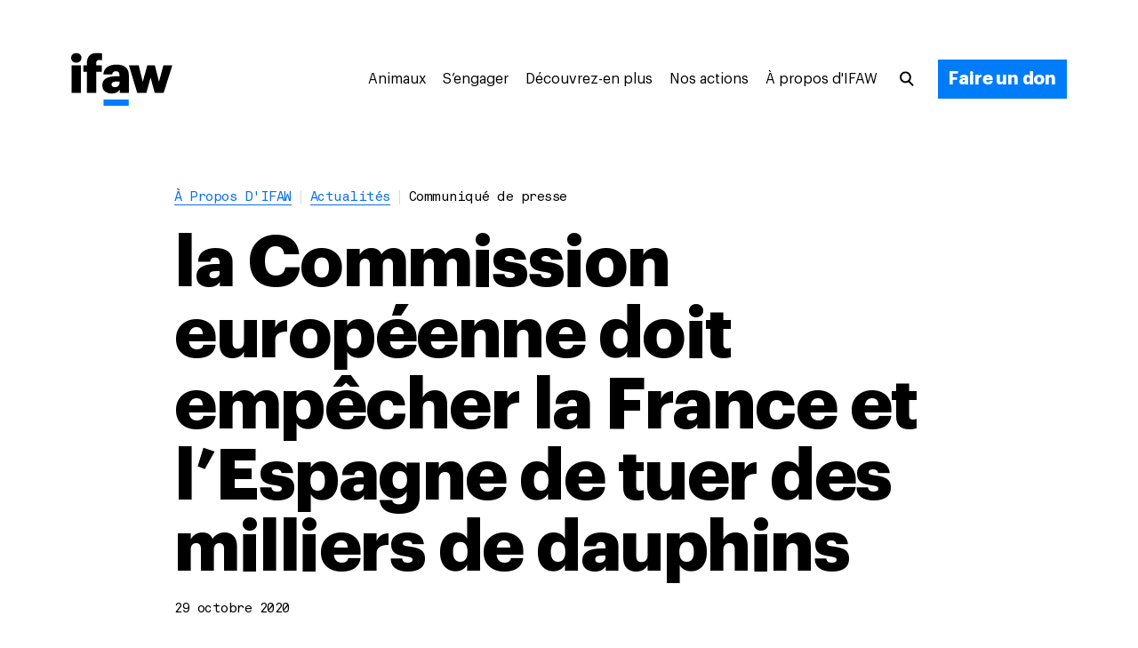

--- FILE ---
content_type: application/javascript
request_url: https://d2mohlla1urrgt.cloudfront.net/public/assets/application-fa302f8491a5aa14a049-Main-_-Takeovers~Modules-Flexible-Donation~Modules-Popup-Popups-SplashPage~_-Takeovers.js
body_size: 3306
content:
(window.__LOADABLE_LOADED_CHUNKS__=window.__LOADABLE_LOADED_CHUNKS__||[]).push([[11,138],{685:function(e,n,t){"use strict";t.d(n,"h",(function(){return p})),t.d(n,"b",(function(){return h})),t.d(n,"i",(function(){return f})),t.d(n,"e",(function(){return m})),t.d(n,"f",(function(){return _})),t.d(n,"d",(function(){return v})),t.d(n,"c",(function(){return y})),t.d(n,"g",(function(){return g})),t.d(n,"a",(function(){return b}));var a=t(1),r=t.n(a),o=t(175),c=t(6),l=t.n(c),i=t(690),s=t.n(i),u=t(12),d={en:"en",us:"en",uk:"en",au:"en",eu:"en","ca-en":"en",international:"en",africa:"en",fr:"fr",de:"de",nl:"nl"};function p(){var e=arguments.length>0&&void 0!==arguments[0]?arguments[0]:"";return e.replace(/\r?\n|\r/g,"")}var h=function(e,n,t){var a=d[n],r="";if(!e)return r;var c=o.DateTime.fromISO(e,{zone:"utc",locale:a});return c.isValid?r=["au","uk","eu","fr","de","nl"].indexOf(n)>-1?c.toFormat("d MMMM".concat(t?",":""," y")):c.toFormat("MMMM d, y"):r},f=function(){var e=arguments.length>0&&void 0!==arguments[0]?arguments[0]:"";return e.replace(/<[^>]*>/g,"")},m=function(e){var n=d[e];return l()(n,{de:",",fr:",",nl:","},".")},_=function(e){var n=d[e];return l()(n,{de:".",fr:" ",nl:"."},",")},v=function(e,n){if(null==e)return"";var t=_(n),a=m(n);return e.toString().replace(".",a).replace(/\B(?=(\d{3})+(?!\d))/g,t)},y=function(e){var n=arguments.length>1&&void 0!==arguments[1]?arguments[1]:"",t=["q","region","program","keyword","type"],a=s.a.parse(Object(u.c)(e,"search",""));t.forEach((function(e){return delete a[e]}));var o=(n||"").split("?"),c=o[0]||Object(u.c)(e,"pathname",""),l=o[1]||"",i=s.a.parse(l),d=r()({},a,i),p=s.a.stringify(d);return p?"".concat(c,"?").concat(p):c},g=function(e){return!e||"<p><br></p>"===e},b=function(e,n,t){var a=(e||"").split("?"),r=a[0],o=a[1],c=s.a.parse(o);n&&(c.recurring="1"),t&&(c.amount=t);var l,i=s.a.stringify(c);return"?"===(l=i?"".concat(r,"?").concat(i):r).charAt(0)&&"undefined"!=typeof window&&window.location&&(l=window.location.pathname+l),l}},695:function(e,n,t){"use strict";var a=t(53),r=t.n(a),o=t(1),c=t.n(o),l=t(91),i=t.n(l),s=t(24),u=t.n(s),d=t(32),p=t.n(d),h=t(22),f=t.n(h),m=t(33),_=t.n(m),v=t(34),y=t.n(v),g=t(0),b=t.n(g),O=t(3),w=t.n(O),N=t(52),k=t.n(N),E=t(92),C=t(6),A=t.n(C),T="_1eHyQ",M="_28LzZ",S="_1f3J3",j="_2-2KW",L="_1nT3D",x="_2G8iv",D="-eVxT",I=t(234),H=t(121),V=function(e){function n(){var e,t,a;u()(this,n);for(var r=arguments.length,o=new Array(r),c=0;c<r;c++)o[c]=arguments[c];return(a=_()(this,(e=y()(n)).call.apply(e,[this].concat(o)))).state={show:!1},a.showOnScroll=(t=a).showOnScroll.bind(t),a.$root=Object(O.createRef)(),a.WH=0,a}return f()(n,[{key:"componentDidMount",value:function(){this.WH=document.documentElement.offsetHeight||window.innerHeight}},{key:"scroll",value:function(){this.showOnScroll()}},{key:"resize",value:function(){this.WH=document.documentElement.offsetHeight||window.innerHeight,this.showOnScroll()}},{key:"showOnScroll",value:function(){var e=this.WH,n=this.$root,t=this.props,a=t.scrollTopDelay,r=t.indent,o=t.onAppear,c=Object(H.a)(),l=n.current;if(l){var i=l.getBoundingClientRect().top;c>=a&&i<e&&Math.abs(e-i)/e>r&&this.setState({show:!0},(function(){o&&o()}))}}},{key:"render",value:function(){var e,n=this.props,t=n.tag,a=n.delay,o=n.type,l=n.classNameOnShow,s=n.className,u=n.styles,d=n.showOnMount,p=i()(n,["tag","delay","type","classNameOnShow","className","styles","showOnMount"]),h=Object(E.a)(p,["onAppear","scrollTopDelay"]),f=this.state.show;return w.a.createElement(t,r()({ref:this.$root,className:k()(T,(e={},b()(e,s,s),b()(e,M,d),b()(e,S,f),b()(e,l||"",f),e),A()(o,{"fade-in":j,"fade-up":L,"fade-right":x,"out-of-container":D})),style:c()({transitionDelay:"".concat(a,"ms")},u)},h))}}]),p()(n,e),n}(O.PureComponent);b()(V,"defaultProps",{tag:"div",delay:0,type:"",styles:{},classNameOnShow:"",className:"",indent:.2,scrollTopDelay:0,showOnMount:!1,onAppear:null});n.a=Object(I.a)(V,["scroll","resize"])},696:function(e,n,t){"use strict";t.r(n);var a=t(53),r=t.n(a),o=t(91),c=t.n(o),l=t(24),i=t.n(l),s=t(32),u=t.n(s),d=t(22),p=t.n(d),h=t(33),f=t.n(h),m=t(34),_=t.n(m),v=t(0),y=t.n(v),g=t(3),b=t.n(g),O=t(52),w=t.n(O),N="_2sL5a",k="_30KW_",E="_1wgAr",C="_1Idtl _33Rv-",A="_2eh7L",T=function(e){function n(){return i()(this,n),f()(this,_()(n).apply(this,arguments))}return p()(n,[{key:"render",value:function(){var e,n=this.props,t=n.tag,a=n.className,o=n.innerClassName,l=n.title,i=n.children,s=n.disabled,u=n.noTypography,d=n.tabIndex,p=c()(n,["tag","className","innerClassName","title","children","disabled","noTypography","tabIndex"]),h=w()(N,(e={},y()(e,a,a),y()(e,A,s),y()(e,C,!u),e)),f="button"===t?{disabled:s}:{};return b.a.createElement(t,r()({className:h,tabIndex:d},p,f),b.a.createElement("span",{className:k},b.a.createElement("span",{className:w()(E,y()({},o,o))},i||l)))}}]),u()(n,e),n}(g.PureComponent);y()(T,"defaultProps",{tag:"button",className:"",innerClassName:"",title:"",children:null,disabled:!1,noTypography:!1,tabIndex:"0"});n.default=T},765:function(e,n,t){"use strict";t.d(n,"a",(function(){return a}));var a=["#007cf9","#ff5a52","#c675cc","#36a682"]},772:function(e,n,t){"use strict";t.r(n);var a=t(53),r=t.n(a),o=t(19),c=t.n(o),l=t(24),i=t.n(l),s=t(32),u=t.n(s),d=t(22),p=t.n(d),h=t(33),f=t.n(h),m=t(34),_=t.n(m),v=t(0),y=t.n(v),g=t(3),b=t.n(g),O=t(14),w=t.n(O),N=t(61),k=t(712),E=t(52),C=t.n(E),A=t(694),T=t(90),M=t(6),S=t.n(M),j="_241kn _3BhIo _3ep6S",L="_1ZLpV",x="_2FLc1",D="ADyI7",I="_1sX_Q",H="_2z64m",V="lvpNd zbp1k",z="_3lF9l",F="GOTHo",P="_2ANn8",R="_1IY2A _3mzo5",K="_1KMHs",W="_3knVo",B="_9Cbni _2Vwnt",$="_1LKXN",G="_3H2c_",X="jTGjO _2Vwnt",U="xNTX- _2Vwnt",q="_2Tw0a",J="_3LJGm _1ETyc",Q=t(232),Z=t(695),Y=t(241),ee=t(696),ne=t(176),te=t(4),ae=t(685),re=t(765),oe=t(93),ce=function(e){function n(){var e,t,a;i()(this,n);for(var r=arguments.length,o=new Array(r),c=0;c<r;c++)o[c]=arguments[c];return(a=f()(this,(e=_()(n)).call.apply(e,[this].concat(o)))).setValue=(t=a).setValue.bind(t),a.saveInput=(t=a).saveInput.bind(t),a.handleAppear=(t=a).handleAppear.bind(t),a.handleOnClick=(t=a).handleOnClick.bind(t),a.state={value:"",appeared:!1,isRecurring:S()(a.props.type,{"Donation one time specific":0,"Donation monthly specific":1},0)},a}return p()(n,[{key:"setValue",value:function(e,n){var t=n.target.value;this.setState({value:""}),e&&(this.$input.value=""),t&&this.state.value!==t&&this.setState({value:t})}},{key:"saveInput",value:function(e){this.$input=e}},{key:"handleAppear",value:function(){this.setState({appeared:!0})}},{key:"handleOnClick",value:function(){var e=this.state.isRecurring,n=this.props,t=n.type;(0,n.setFunnel)(e?"donation":"one_time_donation"),Object(ne.a)(te.e.FLEX_MODULE_INTERACTION,{action:"donate_clicked",label:"".concat(t,": donate button clicked")})}},{key:"render",value:function(){var e,n=this,t=this.props,a=t.intl,o=t.i18n,l=t.currency,i=t.title,s=t.text,u=t.credit,d=t.url,p=t.topMargin,h=t.className,f=t.button_text,m=t.other_amount_placeholder,_=t.text_size_on_main,v=t.values,g=t.inSplashPopup,O=t.one_click,w=t.theme,N=t.takeover_color,E=this.state,T=E.appeared,M=E.isRecurring,S=this.context.router,Y=v.length>3?Object(k.a)(v,3):c()(Object(k.a)(v,3)).concat([[]]),ne=this.state.value,te=f||a.formatMessage({id:"flexible.buttons.donate_monthly"}),ce=m||a.formatMessage({id:"flexible.placeholder.other_amount"}),le="small"===_,ie=C()(j,h,(e={},y()(e,D,p),y()(e,F,s),y()(e,P,le),y()(e,L,g),y()(e,x,"blue"===w),y()(e,z,re.a.includes(N)),e)),se=Object(ae.c)(S.location,d),ue=Object(ae.a)(se,M,ne);return b.a.createElement("div",{className:ie,style:{backgroundColor:N}},b.a.createElement(Q.default,{className:I},b.a.createElement(Z.a,{type:"fade-in",delay:150,useToggle:!0,toggle:!T,onAppear:this.handleAppear,className:H},b.a.createElement("h2",{className:V,dangerouslySetInnerHTML:{__html:i}}),b.a.createElement("p",{className:R,dangerouslySetInnerHTML:{__html:s}})),b.a.createElement("div",{className:K},Y.map((function(e,t){return b.a.createElement("div",{key:t,className:W},e.map((function(e){return O?b.a.createElement(ee.default,{key:e,className:C()(B,y()({},$,e===ne)),tag:"a",onClick:n.handleOnClick,rel:"nofollow",href:Object(ae.a)(se,M,e),noTypography:!0},"euro"===l.raw&&"nl"!==o.paramsLocaleCode?"".concat(e).concat(l.human):"".concat(l.human).concat(e)):b.a.createElement("button",{key:e,className:C()(B,y()({},$,e===ne)),value:e,type:"button",onClick:Object(A.a)(n.setValue,!0)},"euro"===l.raw&&"nl"!==o.paramsLocaleCode?"".concat(e).concat(l.human):"".concat(l.human).concat(e))})),t===Y.length-1?b.a.createElement("div",{className:G},b.a.createElement("input",{ref:n.saveInput,className:X,onChange:Object(A.a)(n.setValue,!1),onFocus:Object(A.a)(n.setValue,!1),"aria-label":ce,placeholder:ce,type:"text"})):null)})),b.a.createElement(ee.default,r()({className:C()(U,y()({},q,"#007cf9"===N)),tag:"a",onClick:this.handleOnClick,href:ue,noTypography:!0},oe.c),te),u&&b.a.createElement("span",{className:J},u))))}}]),u()(n,e),n}(g.PureComponent);y()(y()(ce,"defaultProps",{credit:"",text:"",className:"",theme:"",inSplashPopup:!1,values:[],topMargin:!1,one_click:!1,button_text:"",other_amount_placeholder:"",text_size_on_main:"",takeover_color:null}),"contextTypes",{router:w.a.object.isRequired});n.default=Object(T.a)((function(e){return{i18n:e.i18n}}),(function(e){return{setFunnel:function(n){return e(Y.a.set(n))}}}))(Object(N.c)(ce))}}]);

--- FILE ---
content_type: application/javascript
request_url: https://d2mohlla1urrgt.cloudfront.net/public/assets/application-fa302f8491a5aa14a049-essentials.js
body_size: 12489
content:
(window.__LOADABLE_LOADED_CHUNKS__=window.__LOADABLE_LOADED_CHUNKS__||[]).push([[106,30,94,138,147,168,270],{387:function(e,t,a){"use strict";a.r(t),a.d(t,"SubmitButton",(function(){return L}));var n=a(1),i=a.n(n),o=a(24),r=a.n(o),l=a(32),s=a.n(l),c=a(22),u=a.n(c),d=a(33),h=a.n(d),p=a(34),m=a.n(p),v=a(0),f=a.n(v),g=a(3),b=a.n(g),y=a(14),O=a.n(y),N=a(90),_=a(61),k=a(52),E=a.n(k),w=a(694),S=a(27),C=a(39),T=a(830),x=a(12),j=Object(C.a)({resolved:{},chunkName:function(){return"Elements-Icon"},isReady:function(e){var t=this.resolve(e);return!0===this.resolved[t]&&!!a.m[t]},importAsync:function(){return a.e(3).then(a.bind(null,382))},requireAsync:function(e){var t=this,a=this.resolve(e);return this.resolved[a]=!1,this.importAsync(e).then((function(e){return t.resolved[a]=!0,e}))},requireSync:function e(t){var n=this.resolve(t);return a(n)},resolve:function e(){return 382}}),I=function(e){var t=e.onClear,a=e.bigIcon;return b.a.createElement("button",{type:"reset",className:E()(T.a.clearButton,f()({},T.a.big,a)),onClick:t})};I.defaultProps={bigIcon:!1};var L=function(e){var t=e.iconType,a=e.className,n=e.intl;return b.a.createElement("button",{type:"submit",className:E()(T.a.searchButton,f()({},a,a)),"aria-label":n.formatMessage({id:"pages.search.placeholder"}),tabIndex:"-1"},b.a.createElement(j,{type:t,className:T.a.searchIcon}))};L.defaultProps={className:""};var D=function(e){function t(){var e,a,n;r()(this,t);for(var i=arguments.length,o=new Array(i),l=0;l<i;l++)o[l]=arguments[l];(n=h()(this,(e=m()(t)).call.apply(e,[this].concat(o)))).handleSubmit=(a=n).handleSubmit.bind(a),n.saveRef=(a=n).saveRef.bind(a),n.handleOnChange=(a=n).handleOnChange.bind(a),n.handleOnClear=(a=n).handleOnClear.bind(a),n.handleOnClick=(a=n).handleOnClick.bind(a),n.handleOnFocus=(a=n).handleOnFocus.bind(a),n.handleOnBlur=(a=n).handleOnBlur.bind(a);var s=n.context.router;return n.state={value:s.location.query.q||"",expandable:!1,isFocused:!0===n.$input&&document.activeElement},n}return u()(t,[{key:"componentDidMount",value:function(){var e=this.$input,t=this.props.outOfFocus;e&&!t&&e.focus()}},{key:"componentDidUpdate",value:function(e){var t=this.$input,a=this.props,n=a.location,i=a.outOfFocus,o=a.clearWhenLocationChanges,r=e.location,l=o?"":n.query.q;n.query!==r.query&&(o&&t.blur(),this.setState({value:l,expandable:!1})),e.outOfFocus!==i&&t&&t.focus()}},{key:"saveRef",value:function(e,t){e&&t&&(this["$".concat(e)]=t)}},{key:"handleOnChange",value:function(e){var t=e.target.value;this.setState({value:t})}},{key:"handleSubmit",value:function(e){e&&e.preventDefault();var t=this.$input,a=this.props,n=a.location,o=a.i18n,r=this.context.router;if(t){var l=Object(x.c)(t,"value","");if(Object(S.a)(n,"query.q")!==l){var s=i()({},n.query,{q:l});l||delete s.q;var c="us"===o.paramsLocaleCode?"":"/".concat(o.paramsLocaleCode),u=i()({},n,{pathname:"".concat(c,"/search"),query:s});r.push(u)}}}},{key:"handleOnClick",value:function(){var e=this;this.props.useExpandable&&this.setState({expandable:!0},(function(){e.props.toggleSearchField&&e.props.toggleSearchField(e.state.expandable)}))}},{key:"handleOnClear",value:function(){this.setState({value:""})}},{key:"handleOnFocus",value:function(){var e=this;this.props.useExpandable&&this.setState({expandable:!0},(function(){e.props.toggleSearchField&&e.props.toggleSearchField(e.state.expandable)})),this.setState({isFocused:!0})}},{key:"handleOnBlur",value:function(){var e=this,t=this.props.useExpandable,a=this.state.isFocused;t&&this.setState({expandable:!1},(function(){e.props.toggleSearchField&&e.props.toggleSearchField(e.state.expandable)})),a&&this.setState({isFocused:!1})}},{key:"render",value:function(){var e,t=this.props,a=t.intl,n=t.className,i=t.iconType,o=t.searchPage,r=t.isTransparent,l=t.id,s=t.isHeader,c=t.isWhite,u=this.state,d=u.value,h=u.expandable,p=u.isFocused,m=E()(T.a.root,(e={},f()(e,n,n),f()(e,T.a.expandable,h),f()(e,T.a.transparent,r),f()(e,T.a.white,c),f()(e,T.a.isHeader,s),e)),v=p;return b.a.createElement("div",{className:m,onClick:this.handleOnClick},b.a.createElement("form",{id:l,action:"",className:T.a.form,onSubmit:this.handleSubmit},s&&b.a.createElement(j,{type:i,className:T.a.fake_searchIcon}),b.a.createElement("input",{ref:Object(w.a)(this.saveRef,"input"),type:"search",autoComplete:"off",value:d,placeholder:a.formatMessage({id:"pages.search.placeholder"}),"aria-label":a.formatMessage({id:"pages.search.placeholder"}),onChange:this.handleOnChange,onFocus:this.handleOnFocus,onBlur:this.handleOnBlur,className:T.a.input}),d?v?b.a.createElement(L,{intl:a,iconType:i,className:E()(f()({},T.a.inHeader,s))}):b.a.createElement(I,{onClear:this.handleOnClear,bigIcon:o}):b.a.createElement(L,{intl:a,iconType:i,className:E()(f()({},T.a.inHeader,s))})))}}]),s()(t,e),t}(g.PureComponent);f()(f()(D,"defaultProps",{className:"",iconType:"search",outOfFocus:!1,useExpandable:!1,searchPage:!1,clearWhenLocationChanges:!1,isTransparent:!1,toggleSearchField:null,isHeader:!1,isWhite:!1}),"contextTypes",{router:O.a.object.isRequired}),t.default=Object(N.a)((function(e){return{i18n:e.i18n}}))(Object(_.c)(D))},390:function(e,t,a){"use strict";a.r(t),a.d(t,"modifyInitiativesHeader",(function(){return Z}));var n=a(1),i=a.n(n),o=a(24),r=a.n(o),l=a(32),s=a.n(l),c=a(22),u=a.n(c),d=a(33),h=a.n(d),p=a(34),m=a.n(p),v=a(0),f=a.n(v),g=a(3),b=a.n(g),y=a(14),O=a.n(y),N=a(52),_=a.n(N),k=a(90),E=a(244),w=a(860),S=a.n(w),C=a(6),T=a.n(C),x=a(178),j=a(16),I=a(61),L=a(39),D=a(752),F=a(935),A=a(886),B=a(937),M=a(932),R=a(387),P=a(232),W=a(696),H=a(903),z=a(12),q=a(176),$=a(4),K=a(730),U=a(685),V=a(234),G=a(121),X=a(62),Q=a(233),Y=Object(L.a)({resolved:{},chunkName:function(){return"Elements-Icon"},isReady:function(e){var t=this.resolve(e);return!0===this.resolved[t]&&!!a.m[t]},importAsync:function(){return a.e(3).then(a.bind(null,382))},requireAsync:function(e){var t=this,a=this.resolve(e);return this.resolved[a]=!1,this.importAsync(e).then((function(e){return t.resolved[a]=!0,e}))},requireSync:function e(t){var n=this.resolve(t);return a(n)},resolve:function e(){return 382}}),Z=function(e,t,a){return e.map((function(e){var n=e.title,i=e.initiative_landing_slug,o=e.slug,r=e.type,l=e.active;return{title:n,slug:T()(r,{OurWorkDetailPage:"".concat(t,"/").concat(i,"/").concat(o),LandscapeLandingPage:"".concat(t,"/").concat(a,"/").concat(o)}),active:l}}))},J=function(e){function t(){var e,a,n;r()(this,t);for(var i=arguments.length,o=new Array(i),l=0;l<i;l++)o[l]=arguments[l];return(n=h()(this,(e=m()(t)).call.apply(e,[this].concat(o)))).scroll=(a=n).scroll.bind(a),n.handleDonationBox=(a=n).handleDonationBox.bind(a),n.handleOnMouseLeave=(a=n).handleOnMouseLeave.bind(a),n.handleOnMouseEnter=(a=n).handleOnMouseEnter.bind(a),n.handleOnFocus=(a=n).handleOnFocus.bind(a),n.handleOnBlur=(a=n).handleOnBlur.bind(a),n.handleOnClick=(a=n).handleOnClick.bind(a),n.handleSubNav=(a=n).handleSubNav.bind(a),n.toggleTransition=(a=n).toggleTransition.bind(a),n.toggleSearchField=(a=n).toggleSearchField.bind(a),n.scrollToTab=(a=n).scrollToTab.bind(a),n.prepareCampaignData=(a=n).prepareCampaignData.bind(a),n.scrollTop=0,n.state={direction:"",donationBoxShown:!1,subNavOpened:!1,subNavType:"",transitionInProgress:!1,searchFieldExpand:!1},n.subNavOpener={},n}return u()(t,[{key:"scroll",value:function(){var e=this.scrollTop,t=this.direction,a=this.props,n=a.disableSticky,i=a.campaignData,o=Object(z.c)(i,"new_design",!1);if(!n){this.scrollTop=Object(G.a)(),e!==this.scrollTop&&(this.direction=e>this.scrollTop?"up":"down"),t!==this.direction&&(this.delayPoint=this.scrollTop);var r=document.clientHeight||window.innerHeight;this.setState({direction:this.direction,windowHeight:r}),"up"===t&&e<(o?2*r:.6*r)&&this.setState({inShowZone:!1}),"down"===t&&e>(o?1.2*r:r)&&this.setState({inShowZone:!0})}}},{key:"handleDonationBox",value:function(e,t){this.setState({donationBoxShown:!t})}},{key:"handleSubNav",value:function(e,t){var a=arguments.length>2&&void 0!==arguments[2]?arguments[2]:"";this.setState({subNavOpened:!t,subNavType:a});var n=this.subNavOpener[a];n&&t&&n.focus()}},{key:"toggleTransition",value:function(){var e=this.state.transitionInProgress;this.setState({transitionInProgress:!e})}},{key:"toggleSearchField",value:function(e){this.setState({searchFieldExpand:e})}},{key:"handleOnMouseLeave",value:function(e){this.handleDonationBox(e,!0)}},{key:"handleOnMouseEnter",value:function(e){this.handleDonationBox(e,!1)}},{key:"handleOnBlur",value:function(e){Object(K.a)(e)||this.handleDonationBox(e,!0)}},{key:"handleOnFocus",value:function(e){this.handleDonationBox(e,!1)}},{key:"handleOnClick",value:function(e){var t=this.props.isMobileOrTablet;this.handleDonationBox(e,!1),t||Object(q.a)($.e.HEADER_INTERACTION,{action:"donate_clicked",label:"header donate button clicked"})}},{key:"scrollToTab",value:function(e){var t,a=document.getElementById(e),n=Object(j.a)(a)?0:a.getBoundingClientRect().top;switch(this.props.layout){case"bp1":case"bp2":t=40;break;case"bp3":case"bp4":case"bp5":case"bp6":t=90;break;default:t=90}var i=n+Object(G.a)()-t;Object(G.d)(i)}},{key:"prepareCampaignData",value:function(){var e=Object(z.c)(this.props.campaignData,"blocks",z.a),t=[],a=e.map((function(e,a,n){var i=Object(z.c)(n,"".concat(a+1),{});if(-1===t.indexOf(e.id))return"take_action_campaign_column_text"===e.type&&"take_action_campaign_column_text"===i.type?(t.push(i.id),{type:"columns",items:[e,i]}):e}));return Object(D.a)(a)}},{key:"render",value:function(){var e,t,a,n=this,o=this.props,r=o.settings,l=o.isMobileOrTablet,s=o.theme,c=o.location,u=o.disableSticky,d=o.pageType,h=o.isColoredHomePageFeature,p=o.i18n.paramsLocaleCode,m=o.intl,v=o.layout,y=o.campaignPageNavVisibility,O=o.animal,N=o.activeTabId,k=o.hasTakeovers,E=o.activeCampaignTabId,S=o.campaignData,C=o.initiativeData,I=o.landscapeDetailData,L=o.pageSlug,D=o.pageInitiative,q=o.initiativeInternalData,K=this.state,V=K.donationBoxShown,G=K.subNavOpened,X=K.subNavType,J=K.transitionInProgress,ee=K.windowHeight,te=K.searchFieldExpand,ae=K.inShowZone,ne=K.direction,ie=T()(p,{de:"logoLarge",fr:"logoLarge",nl:"logoLarge"},"logoLarge"),oe=T()(d,{home:ie,ifaw50:"logo50"},"logo"),re="animalDetailed"===d,le=Object(z.c)(O,"blocks",[]),se=[{id:99999,anchor:"species-overview",title:m.formatMessage({id:"pages.animals.species_overview"}),type:"tab_start"}];le.forEach((function(e){"tab_start"===e.type&&se.push(e)}));var ce="campaignDetailed"===d,ue="initiative"===d,de="initiativeInternalPage"===d,he="landscape_landing_page"===Object(z.c)(q,"api_type",""),pe="landscapeDetailPage"===d,me=this.prepareCampaignData(),ve=Object(z.c)(S,"new_design",!1),fe=[],ge=!Object(j.a)(me)&&ve?me.find((function(e){return"take_action_campaign_tab_start"===e.type})).id:"";me.forEach((function(e){"take_action_campaign_tab_start"===e.type&&fe.push(e)}));var be,ye=Object(z.c)(r,"header.menu",z.a),Oe=Object(z.c)(C,"header_menu",z.a),Ne=Object(z.c)(q,"header_menu",z.a),_e=Z(ue?Oe:Ne,r.urls.urls__initiative,D||L),ke=Object(z.c)(C,"logo_title",""),Ee=Object(z.c)(q,"logo_title",""),we=ue?ke||L:Ee||D,Se=Object(z.c)(I,"header_menu",z.a),Ce=Z(Se,r.urls.urls__initiative,D||L),Te=ue||de,xe=he||pe,je=Object(z.c)(r,"header.logo_alt",""),Ie=Object(x.a)(ye.filter((function(e){return e.hasSubNav})),(function(e){return e.title===X})),Le=Object(z.c)(Ie,"features",[]),De=Object(z.c)(Ie,"items",[]),Fe=ye.filter((function(e){return e.visible})),Ae=Object(z.c)(r,"header.donation_button",z.b),Be=Object(z.c)(Ae,"entries.0.url",null),Me=Object(U.c)(c,Be),Re=G||J,Pe=!y,We=("transparent"===s||["takeAction","join","support","initiative","landscape"].includes(he?"landscape":d))&&!Re&&this.scrollTop<(ve?1.2*ee:.3*ee),He=!Re&&"home"===d&&h&&this.scrollTop<(ve?1.2*ee:.3*ee),ze=this.scrollTop>(ve?1.2*ee:.3*ee),qe=ae||Re,$e=("bp4"===v||"bp5"===v)&&this.scrollTop<251||"bp6"===v&&this.scrollTop<258,Ke=!1;r.donation_button_changers.forEach((function(e){e.page_links.some((function(t){return("undefined"!=typeof window&&t===window.location.href||!("*"!==t.slice(t.length-1)||"undefined"==typeof window||!window.location.href.startsWith(t.slice(0,-1))))&&(be=e.blocks,Ke=!0,!0)}))}));var Ue=Ke&&1===be.length||!Ke&&1===Ae.entries.length,Ve=Ke?be[0].button_link:Me;return Pe?b.a.createElement("header",{className:_()(H.a.root,(e={},f()(e,H.a[d],d&&!Re&&!ze),f()(e,H.a[p],p),e))},b.a.createElement("div",{className:H.a.campaignPage},b.a.createElement(P.default,{className:H.a.container},b.a.createElement("div",{className:H.a.logoWrapper},b.a.createElement("a",{href:"/",className:H.a.logoLink,"aria-label":m.formatMessage({id:"accessibility.logo_link_label"})},b.a.createElement(w.Transition,{mountOnEnter:!0,unmountOnExit:!0,timeout:{enter:300,exit:0},in:!G,enter:"logo"!==oe&&!ze,exit:"logo"!==oe&&!ze},(function(e){return b.a.createElement(Y,{type:ze?"logo":oe,id:"header",title:je,className:_()(H.a.logo,H.a["".concat(e,"Logo")])})}))))))):b.a.createElement(g.Fragment,null,b.a.createElement("header",{className:_()(H.a.root,(t={},f()(t,H.a[d],d&&!Re&&!ze),f()(t,H.a[p],p),f()(t,H.a["".concat(d,"RootSize")],d),f()(t,H.a.transparent,We),f()(t,H.a.openedSubNav,Re),f()(t,H.a.searchFieldExpand,te),f()(t,H.a.subNavOnTop,$e),f()(t,H.a.onScroll,0!==this.scrollTop),f()(t,H.a.subNavOnTopTransition,$e&&Re&&"up"===ne&&0!==this.scrollTop),f()(t,H.a.isAbsolute,ue||he),t),(this.scrollTop<(ve?1.2*ee:.3*ee)||u)&&!Re?H.a.relative:H.a.sticky)},b.a.createElement("div",{id:"headerFix",className:_()(H.a.float,(a={},f()(a,H.a.up,!u&&qe),f()(a,H.a.down,"up"!==ne),f()(a,H.a.downWithTransition,!u&&qe),f()(a,H.a.floatContainer,ze&&!l&&(re||ce)),a))},b.a.createElement(P.default,{className:_()(H.a.container,f()({},H.a.floatMenuPadding,ze&&!l&&(re||ce)))},b.a.createElement("div",{className:_()(H.a.logoWrapper,f()({},H.a.initiativePageLogo,Te||he))},l?b.a.createElement(B.a,{className:H.a.hamburger,isWhite:We,intl:m}):null,b.a.createElement("a",{href:"/",className:H.a.logoLink,"aria-label":m.formatMessage({id:"accessibility.logo_link_label"})},b.a.createElement(w.Transition,{mountOnEnter:!0,unmountOnExit:!0,timeout:{enter:100,exit:0},in:G,enter:"logo"!==oe&&!ze,exit:"logo"!==oe&&!ze},(function(e){return b.a.createElement(Y,{type:"logo",id:"header",title:je,className:_()(H.a.subNavLogo,H.a["".concat(e,"SubNavLogo")],f()({},H.a.noTransition,"logo"===oe||ze))})})),b.a.createElement(w.Transition,{mountOnEnter:!0,unmountOnExit:!0,timeout:{enter:300,exit:0},in:!G,enter:"logo"!==oe&&!ze,exit:"logo"!==oe&&!ze},(function(e){return b.a.createElement(Y,{type:ze?"logo":oe,id:"header",title:je,className:_()(H.a.logo,H.a["".concat(e,"Logo")]),color:k?"black":""})}))),Te&&b.a.createElement(Q.default,{to:{page:$.b.INITIATIVE,path:ue?L:D},className:_()(H.a.initiativeLogoTitle,f()({},H.a.initiativePageLogoTitle,We))},b.a.createElement(Y,{type:"verticalLine",className:H.a.verticalLine}),we)),b.a.createElement("div",{className:H.a.controlPanel},b.a.createElement("div",{className:H.a.controls},l?null:b.a.createElement(M.a,{onTransparent:We,menu:Te?_e:xe?Ce:Fe,handleSubNav:this.handleSubNav,isSubNavOpened:G,subNavType:X,location:c,intl:m,forwardedRef:this.subNavOpener,className:H.a.nav}),l?null:b.a.createElement(R.default,{isHeader:!0,id:"headerSearchField",location:c,outOfFocus:!0,useExpandable:!0,clearWhenLocationChanges:!0,isWhite:He,isTransparent:We,toggleSearchField:this.toggleSearchField,className:H.a.search}),b.a.createElement("div",{onMouseEnter:this.handleOnMouseEnter,onMouseLeave:this.handleOnMouseLeave,onFocus:this.handleOnFocus,onBlur:this.handleOnBlur},b.a.createElement(W.default,{className:_()(H.a.donateButton,f()({},H.a.active,V)),tag:"a",href:l?Ue?Ve:null:Ve,onClick:this.handleOnClick,innerClassName:H.a.buttonInner,rel:"nofollow","aria-label":m.formatMessage({id:"header.donate_button.title"})},m.formatMessage({id:"header.donate_button.title"})),Ue?null:b.a.createElement(w.Transition,{mountOnEnter:!0,unmountOnExit:!0,timeout:{enter:0,exit:200},in:!Object(j.a)(Ae.entries)&&V},(function(e){return b.a.createElement(A.a,{button:Ae,location:c,onClose:n.handleDonationBox,className:_()(H.a.donationBox,H.a["".concat(e,"DonationBox")]),donationButtonChanger:be,isDonationButtonChanger:Ke})})))))),b.a.createElement("div",{className:H.a.subNavWrapper},b.a.createElement(w.Transition,{mountOnEnter:!0,unmountOnExit:!0,timeout:{enter:0,exit:200},in:!l&&G,onEnter:this.toggleTransition,onExited:this.toggleTransition},(function(e){return b.a.createElement(g.Fragment,null,b.a.createElement(F.a,{hideSubNav:n.handleSubNav,subNavType:X,subNav:De,featuresSubNav:Le,className:H.a[e]}),b.a.createElement("div",{className:_()(H.a.shadow,H.a[e])}))}))),ze&&!l&&re&&se.length>1&&b.a.createElement("div",{className:H.a.tabsWrapper},b.a.createElement(P.default,{className:H.a.tabs},se.map((function(e){var t=e.id,a=e.title,i=e.anchor,o=t.toString();return b.a.createElement("button",{key:t,"aria-label":a,className:_()(H.a.tab,f()({},H.a.isActiveTab,N==(i||o))),onClick:function(){n.scrollToTab("#tabs"),n.props.setActiveTabId(i||t),"species-overview"===i?window.history.pushState("",document.title,window.location.pathname+window.location.search):window.history.pushState(null,null,"#".concat(i||t))},type:"button"},b.a.createElement("span",{className:H.a.tab_title},a))})))),ze&&!l&&ce&&ve&&fe.length>1&&b.a.createElement("div",{className:H.a.tabsWrapper},b.a.createElement(P.default,{className:H.a.tabs},fe.map((function(e){var t=e.id,a=e.title,o=e.anchor,r=t.toString();return b.a.createElement("button",{key:t,"aria-label":a,className:_()(H.a.tab,f()({},H.a.isActiveTab,E==(o||r))),onClick:function(){n.scrollToTab("#tabs");var e=n.context.router,a=n.props,r=a.location;if((0,a.setActiveCampaignTabId)(o||t),(o||t)===ge)e.replace(i()({},r,{hash:"",state:"REPLACE"}));else{var l="#".concat(o||t);e.replace(i()({},r,{hash:l,state:"REPLACE"}))}},type:"button"},b.a.createElement("span",{className:H.a.tab_title},a))})))))))}}]),s()(t,e),t}(g.Component);f()(f()(J,"defaultProps",{disableSticky:!1,pageType:"",isColoredHomePageFeature:!1,layout:"",campaignPageNavVisibility:!0,animal:{},activeTabId:"species-overview",activeCampaignTabId:"",campaignData:{},hasTakeovers:!1,initiativeData:{},initiativeInternalData:{},landscapeDetailData:{},pageSlug:"",pageInitiative:""}),"contextTypes",{router:O.a.object.isRequired});var ee=function(e,t){var a=e.animal,n=e.common,i=e.main,o=e.campaign,r=e.initiative,l=e.initiativeInternalPage,s=e.landscapeDetailPage;return{isMobileOrTablet:"bp1"===n.layout||"bp2"===n.layout||"bp3"===n.layout,layout:n.layout,theme:n.headerTheme,isColoredHomePageFeature:Boolean(Object(z.c)(i,"data.takeovers[0].takeover_color","")),campaignPageNavVisibility:Object(z.c)(o.entries[t.params.slug],"headline.top_navigation_visibility",!0),animal:Object(z.c)(a,"entries[".concat(t.params.slug,"]"),{}),activeTabId:n.activeTabId,hasTakeovers:n.hasTakeovers,activeCampaignTabId:n.activeCampaignTabId,campaignData:o.entries[t.params.slug],initiativeData:r.data,initiativeInternalData:Object(z.c)(l,"entries[".concat(t.params.slug,"]"),{}),landscapeDetailData:Object(z.c)(s,"entries[".concat(t.params.slug,"]"),{}),pageSlug:t.params.slug,pageInitiative:t.params.initiative}},te=function(e){return{setActiveTabId:function(t){return e(X.a.setActiveTabId(t))},setActiveCampaignTabId:function(t){return e(X.a.setActiveCampaignTabId(t))}}};t.default=Object(E.b)(Object(I.c)(Object(k.a)(ee,te)(Object(V.a)(J,"scroll"))))},675:function(e,t,a){"use strict";a.r(t);var n=a(1),i=a.n(n),o=a(53),r=a.n(o),l=a(91),s=a.n(l),c=a(24),u=a.n(c),d=a(32),h=a.n(d),p=a(22),m=a.n(p),v=a(33),f=a.n(v),g=a(34),b=a.n(g),y=a(0),O=a.n(y),N=a(3),_=a.n(N),k=a(52),E=a.n(k),w=a(92),S=a(678),C=a(677),T=a(676),x=a.n(T),j=a(90),I="_47y7k",L="Gs967",D="YfQqh",F="_3ojWC",A="_2HRrN",B="_3GCw7",M="_2-006",R="_2c3y9",P="_3ukgq",W="_1lrbO",H="_3SCwL",z="_34un9",q=a(12),$=function(e){function t(){var e,a,n;u()(this,t);for(var i=arguments.length,o=new Array(i),r=0;r<i;r++)o[r]=arguments[r];return(n=f()(this,(e=b()(t)).call.apply(e,[this].concat(o)))).handleLoad=(a=n).handleLoad.bind(a),n.getImageRef=(a=n).getImageRef.bind(a),n.saveRoot=(a=n).saveRoot.bind(a),n.getSrc=(a=n).getSrc.bind(a),n.state={isLoaded:!1,width:"",height:""},n}return m()(t,[{key:"saveRoot",value:function(e){this.$root=e}},{key:"getSrc",value:function(){var e=this.props,t=e.image,a=e.isMobile,n=e.isWebp,i=Object(q.c)(t,"use_only_original_image",!1),o=Object(q.c)(t,a?"mobile":"regular",""),r=Object(q.c)(t,a?"webp_mobile":"webp_regular",""),l=Object(q.c)(t,"original","");if(Object(C.a)(t))return t;var s=n&&r||o;return i&&(s=l||s),s}},{key:"render",value:function(){var e,t,a=this.props,n=a.image,o=a.disableLazy,l=a.lazyOverflow,c=a.lazyOffset,u=a.lazyHeight,d=a.className,h=a.color,p=a.style,m=a.saveRatioByWidth,v=a.useOriginalSize,f=a.disableCaption,g=a.captionWithLineBreak,b=(a.isMobile,a.isWebp,a.useLoadHack),y=(a.isImageWithAuthor,a.arabic_text),k=s()(a,["image","disableLazy","lazyOverflow","lazyOffset","lazyHeight","className","color","style","saveRatioByWidth","useOriginalSize","disableCaption","captionWithLineBreak","isMobile","isWebp","useLoadHack","isImageWithAuthor","arabic_text"]);var S=this.getSrc(),C=this.state,T=C.isLoaded,j=C.width,q=C.height,$=!!b||T,K=S&&$?r()({},p||{},{backgroundImage:"url('".concat(S,"')")}):p||{};v&&(K=i()({},K,{width:j,height:q}));var U=E()(I,d,(e={},O()(e,L,m),O()(e,M,!S),O()(e,D,$),O()(e,F,!1),e)),V=o?N.Fragment:x.a,G=o?{}:{once:!0,scroll:!0,resize:!0,offset:c,overflow:l};return!o&&u&&(G.height=u),_.a.createElement("div",r()({},Object(w.a)(k,["onGetImageSize","onLoadImage"]),{className:U,style:K}),_.a.createElement(V,G,_.a.createElement(N.Fragment,null,_.a.createElement("div",{className:B,style:h?{backgroundColor:h}:{}}),S?_.a.createElement("img",{ref:this.getImageRef,className:A,width:m?null:"100px",height:m?null:"100px",src:S,onLoad:this.handleLoad,onError:this.handleLoad,alt:n.alt||""}):null,(n.description||n.credit)&&!f&&n&&_.a.createElement("div",{className:E()(R,(t={},O()(t,z,g),O()(t,P,y),t))},n.description&&_.a.createElement("span",{className:W},n.description," "),n.credit&&_.a.createElement("span",{className:H},n.credit)))))}},{key:"handleLoad",value:function(){var e={isLoaded:!0},t=this.props,a=t.onGetImageSize,n=t.onLoadImage,o=t.useOriginalSize;a&&this.$img&&a(this.$img.width,this.$img.height),o&&this.$img&&(e=i()({},e,{width:this.$img.width,height:this.$img.height})),n&&n(),this.setState(e)}},{key:"getImageRef",value:function(e){this.$img=e}},{key:"componentDidMount",value:function(){if(this.$img&&this.$img.complete){var e={isLoaded:!0};this.props.onGetImageSize&&this.props.onGetImageSize(this.$img.width,this.$img.height),this.props.useOriginalSize&&(e=i()({},e,{width:this.$img.width,height:this.$img.height})),this.setState(e)}}},{key:"UNSAFE_componentWillReceiveProps",value:function(e){Object(S.a)(this.props.image,e.image)||this.setState({isLoaded:!1})}}]),h()(t,e),t}(N.PureComponent);O()($,"defaultProps",{image:{},className:"",color:"",style:{},onLoadImage:null,onGetImageSize:null,useOriginalSize:!1,saveRatioByWidth:!1,lazyOffset:400,lazyHeight:void 0,lazyOverflow:!1,disableLazy:!1,disableCaption:!1,captionWithLineBreak:!1,useLoadHack:!1,isImageWithAuthor:!1,arabic_text:!1});t.default=Object(j.a)((function(e){var t=e.common,a=e.images;return{isMobile:"bp1"===t.layout,isWebp:a.webp}}),(function(){return{}}))($)},685:function(e,t,a){"use strict";a.d(t,"h",(function(){return h})),a.d(t,"b",(function(){return p})),a.d(t,"i",(function(){return m})),a.d(t,"e",(function(){return v})),a.d(t,"f",(function(){return f})),a.d(t,"d",(function(){return g})),a.d(t,"c",(function(){return b})),a.d(t,"g",(function(){return y})),a.d(t,"a",(function(){return O}));var n=a(1),i=a.n(n),o=a(175),r=a(6),l=a.n(r),s=a(690),c=a.n(s),u=a(12),d={en:"en",us:"en",uk:"en",au:"en",eu:"en","ca-en":"en",international:"en",africa:"en",fr:"fr",de:"de",nl:"nl"};function h(){var e=arguments.length>0&&void 0!==arguments[0]?arguments[0]:"";return e.replace(/\r?\n|\r/g,"")}var p=function(e,t,a){var n=d[t],i="";if(!e)return i;var r=o.DateTime.fromISO(e,{zone:"utc",locale:n});return r.isValid?i=["au","uk","eu","fr","de","nl"].indexOf(t)>-1?r.toFormat("d MMMM".concat(a?",":""," y")):r.toFormat("MMMM d, y"):i},m=function(){var e=arguments.length>0&&void 0!==arguments[0]?arguments[0]:"";return e.replace(/<[^>]*>/g,"")},v=function(e){var t=d[e];return l()(t,{de:",",fr:",",nl:","},".")},f=function(e){var t=d[e];return l()(t,{de:".",fr:" ",nl:"."},",")},g=function(e,t){if(null==e)return"";var a=f(t),n=v(t);return e.toString().replace(".",n).replace(/\B(?=(\d{3})+(?!\d))/g,a)},b=function(e){var t=arguments.length>1&&void 0!==arguments[1]?arguments[1]:"",a=["q","region","program","keyword","type"],n=c.a.parse(Object(u.c)(e,"search",""));a.forEach((function(e){return delete n[e]}));var o=(t||"").split("?"),r=o[0]||Object(u.c)(e,"pathname",""),l=o[1]||"",s=c.a.parse(l),d=i()({},n,s),h=c.a.stringify(d);return h?"".concat(r,"?").concat(h):r},y=function(e){return!e||"<p><br></p>"===e},O=function(e,t,a){var n=(e||"").split("?"),i=n[0],o=n[1],r=c.a.parse(o);t&&(r.recurring="1"),a&&(r.amount=a);var l,s=c.a.stringify(r);return"?"===(l=s?"".concat(i,"?").concat(s):i).charAt(0)&&"undefined"!=typeof window&&window.location&&(l=window.location.pathname+l),l}},689:function(e,t,a){"use strict";var n="%[a-f0-9]{2}",i=new RegExp(n,"gi"),o=new RegExp("("+n+")+","gi");function r(e,t){try{return decodeURIComponent(e.join(""))}catch(e){}if(1===e.length)return e;t=t||1;var a=e.slice(0,t),n=e.slice(t);return Array.prototype.concat.call([],r(a),r(n))}function l(e){try{return decodeURIComponent(e)}catch(n){for(var t=e.match(i),a=1;a<t.length;a++)t=(e=r(t,a).join("")).match(i);return e}}e.exports=function(e){if("string"!=typeof e)throw new TypeError("Expected `encodedURI` to be of type `string`, got `"+typeof e+"`");try{return e=e.replace(/\+/g," "),decodeURIComponent(e)}catch(t){return function(e){for(var t={"%FE%FF":"��","%FF%FE":"��"},a=o.exec(e);a;){try{t[a[0]]=decodeURIComponent(a[0])}catch(e){var n=l(a[0]);n!==a[0]&&(t[a[0]]=n)}a=o.exec(e)}t["%C2"]="�";for(var i=Object.keys(t),r=0;r<i.length;r++){var s=i[r];e=e.replace(new RegExp(s,"g"),t[s])}return e}(e)}}},690:function(e,t,a){"use strict";var n=a(384),i=a(94),o=a(689);function r(e,t){return t.encode?t.strict?n(e):encodeURIComponent(e):e}function l(e){return Array.isArray(e)?e.sort():"object"==typeof e?l(Object.keys(e)).sort((function(e,t){return Number(e)-Number(t)})).map((function(t){return e[t]})):e}function s(e){var t=e.indexOf("?");return-1===t?"":e.slice(t+1)}function c(e,t){var a=function(e){var t;switch(e.arrayFormat){case"index":return function(e,a,n){t=/\[(\d*)\]$/.exec(e),e=e.replace(/\[\d*\]$/,""),t?(void 0===n[e]&&(n[e]={}),n[e][t[1]]=a):n[e]=a};case"bracket":return function(e,a,n){t=/(\[\])$/.exec(e),e=e.replace(/\[\]$/,""),t?void 0!==n[e]?n[e]=[].concat(n[e],a):n[e]=[a]:n[e]=a};default:return function(e,t,a){void 0!==a[e]?a[e]=[].concat(a[e],t):a[e]=t}}}(t=i({arrayFormat:"none"},t)),n=Object.create(null);return"string"!=typeof e?n:(e=e.trim().replace(/^[?#&]/,""))?(e.split("&").forEach((function(e){var t=e.replace(/\+/g," ").split("="),i=t.shift(),r=t.length>0?t.join("="):void 0;r=void 0===r?null:o(r),a(o(i),r,n)})),Object.keys(n).sort().reduce((function(e,t){var a=n[t];return Boolean(a)&&"object"==typeof a&&!Array.isArray(a)?e[t]=l(a):e[t]=a,e}),Object.create(null))):n}t.extract=s,t.parse=c,t.stringify=function(e,t){!1===(t=i({encode:!0,strict:!0,arrayFormat:"none"},t)).sort&&(t.sort=function(){});var a=function(e){switch(e.arrayFormat){case"index":return function(t,a,n){return null===a?[r(t,e),"[",n,"]"].join(""):[r(t,e),"[",r(n,e),"]=",r(a,e)].join("")};case"bracket":return function(t,a){return null===a?r(t,e):[r(t,e),"[]=",r(a,e)].join("")};default:return function(t,a){return null===a?r(t,e):[r(t,e),"=",r(a,e)].join("")}}}(t);return e?Object.keys(e).sort(t.sort).map((function(n){var i=e[n];if(void 0===i)return"";if(null===i)return r(n,t);if(Array.isArray(i)){var o=[];return i.slice().forEach((function(e){void 0!==e&&o.push(a(n,e,o.length))})),o.join("&")}return r(n,t)+"="+r(i,t)})).filter((function(e){return e.length>0})).join("&"):""},t.parseUrl=function(e,t){return{url:e.split("?")[0]||"",query:c(s(e),t)}}},696:function(e,t,a){"use strict";a.r(t);var n=a(53),i=a.n(n),o=a(91),r=a.n(o),l=a(24),s=a.n(l),c=a(32),u=a.n(c),d=a(22),h=a.n(d),p=a(33),m=a.n(p),v=a(34),f=a.n(v),g=a(0),b=a.n(g),y=a(3),O=a.n(y),N=a(52),_=a.n(N),k="_2sL5a",E="_30KW_",w="_1wgAr",S="_1Idtl _33Rv-",C="_2eh7L",T=function(e){function t(){return s()(this,t),m()(this,f()(t).apply(this,arguments))}return h()(t,[{key:"render",value:function(){var e,t=this.props,a=t.tag,n=t.className,o=t.innerClassName,l=t.title,s=t.children,c=t.disabled,u=t.noTypography,d=t.tabIndex,h=r()(t,["tag","className","innerClassName","title","children","disabled","noTypography","tabIndex"]),p=_()(k,(e={},b()(e,n,n),b()(e,C,c),b()(e,S,!u),e)),m="button"===a?{disabled:c}:{};return O.a.createElement(a,i()({className:p,tabIndex:d},h,m),O.a.createElement("span",{className:E},O.a.createElement("span",{className:_()(w,b()({},o,o))},s||l)))}}]),u()(t,e),t}(y.PureComponent);b()(T,"defaultProps",{tag:"button",className:"",innerClassName:"",title:"",children:null,disabled:!1,noTypography:!1,tabIndex:"0"});t.default=T},700:function(e,t,a){"use strict";var n=a(237),i=a(236);t.a=function(e,t,a){return e&&e.length?(t=a||void 0===t?1:Object(i.a)(t),Object(n.a)(e,0,t<0?0:t)):[]}},712:function(e,t,a){"use strict";var n=a(237),i=a(242),o=a(236),r=Math.ceil,l=Math.max;t.a=function(e,t,a){t=(a?Object(i.a)(e,t,a):void 0===t)?1:l(Object(o.a)(t),0);var s=null==e?0:e.length;if(!s||t<1)return[];for(var c=0,u=0,d=Array(r(s/t));c<s;)d[u++]=Object(n.a)(e,c,c+=t);return d}},718:function(e,t,a){"use strict";var n=a(24),i=a.n(n),o=a(32),r=a.n(o),l=a(22),s=a.n(l),c=a(33),u=a.n(c),d=a(34),h=a.n(d),p=a(0),m=a.n(p),v=a(3),f=a.n(v),g=a(52),b=a.n(g),y=a(715),O=a.n(y),N="_1Fjlu",_="_3e3Tx",k=function(e){function t(){var e,a,n;i()(this,t);for(var o=arguments.length,r=new Array(o),l=0;l<o;l++)r[l]=arguments[l];return(n=u()(this,(e=h()(t)).call.apply(e,[this].concat(r)))).saveNode=(a=n).saveNode.bind(a),n.handleOnEnter=(a=n).handleOnEnter.bind(a),n.handleOnExit=(a=n).handleOnExit.bind(a),n.getHeight=(a=n).getHeight.bind(a),n.state={height:0,show:n.props.show,exiting:!1,overflow:!1},n}return s()(t,[{key:"componentDidMount",value:function(){var e=this.props,t=e.show,a=e.enableOverflowOnShow;t&&(this.handleOnEnter(),a&&this.setState({overflow:!0}))}},{key:"UNSAFE_componentWillReceiveProps",value:function(e){var t=this,a=e.show,n=this.props,i=n.enableOverflowOnShow,o=n.timeout;this.props.show!==a&&(a?(this.setState({show:a,exiting:!1}),i&&setTimeout((function(){return t.setState({overflow:!0})}),o)):this.setState({exiting:!0}))}},{key:"componentDidUpdate",value:function(e,t){var a=this,n=t.exiting;this.state.exiting&&n!==this.state.exiting&&setTimeout((function(){a.setState({show:a.props.show,exiting:!1,overflow:!1})}),0)}},{key:"saveNode",value:function(e){this.$node=e}},{key:"handleOnEnter",value:function(){this.$node&&this.setState({height:this.$node.offsetHeight})}},{key:"handleOnExit",value:function(){this.setState({height:0})}},{key:"getHeight",value:function(e){var t=this.state,a=t.height,n=t.exiting;return"exited"===e||"exiting"===e?0:"entering"===e||n?a:"auto"}},{key:"render",value:function(){var e=this,t=this.props,a=t.children,n=t.timeout,i=t.className,o=this.state,r=o.show,l=o.overflow;return f.a.createElement(O.a,{mountOnEnter:!0,unmountOnExit:!0,timeout:n,in:r,onEnter:this.handleOnEnter,onExit:this.handleOnExit},(function(t){var n;return f.a.createElement("div",{className:b()(N,(n={},m()(n,i,i),m()(n,_,l),n)),style:{height:e.getHeight(t)}},f.a.createElement("div",{ref:e.saveNode},a))}))}}]),r()(t,e),t}(v.PureComponent);m()(k,"defaultProps",{show:!1,enableOverflowOnShow:!1,className:"",timeout:300});t.a=k},730:function(e,t,a){"use strict";a.d(t,"a",(function(){return n}));var n=function(e){for(var t=e.relatedTarget,a=e.currentTarget,n=(t||document.activeElement).parentNode;null!==n;){if(n===a)return!0;n=n.parentNode}return!1}},752:function(e,t,a){"use strict";t.a=function(e){for(var t=-1,a=null==e?0:e.length,n=0,i=[];++t<a;){var o=e[t];o&&(i[n++]=o)}return i}},830:function(e,t,a){"use strict";t.a={root:"_19R1R",expandable:"_2JHo4",input:"r5Xwb PIUmg",transparent:"Vr7F_",fake_searchIcon:"NItH8",searchButton:"_1ZOEw",clearButton:"fqryn",big:"_1GDuT",inHeader:"_17Cbr",isHeader:"_3n18n",white:"_2Dwq2"}},886:function(e,t,a){"use strict";var n=a(24),i=a.n(n),o=a(32),r=a.n(o),l=a(22),s=a.n(l),c=a(33),u=a.n(c),d=a(34),h=a.n(d),p=a(0),m=a.n(p),v=a(3),f=a.n(v),g=a(751),b=a(694),y=a(52),O=a.n(y),N="_1_W_H",_="_3vzM8",k="_1Hvl-",E="_1egtN",w=a(176),S=a(4),C=a(685),T=function(e){function t(e){var a,n;return i()(this,t),(n=u()(this,h()(t).call(this,e))).handleClickOutside=(a=n).handleClickOutside.bind(a),n.handleOnClick=(a=n).handleOnClick.bind(a),n}return s()(t,[{key:"handleClickOutside",value:function(e){this.props.onClose(e,!0)}},{key:"handleOnClick",value:function(e){Object(w.a)(S.e.HEADER_INTERACTION,{action:"donate_clicked",label:"".concat(e,": header donate box button clicked")})}},{key:"render",value:function(){var e=this,t=this.props,a=t.button,n=t.className,i=t.location,o=t.donationButtonChanger,r=t.isDonationButtonChanger;return f.a.createElement("div",{className:O()(N,m()({},n,n))},r?f.a.createElement("ul",{className:_},o.map((function(t,a){return f.a.createElement("li",{key:t.title,className:O()(k,m()({},E,0===a))},f.a.createElement("a",{onClick:Object(b.a)(e.handleOnClick,t.title),href:Object(C.c)(i,t.button_link)},t.title))}))):f.a.createElement("ul",{className:_},a.entries.map((function(t,a){return f.a.createElement("li",{key:t.title,className:O()(k,m()({},E,0===a))},f.a.createElement("a",{onClick:Object(b.a)(e.handleOnClick,t.title),href:Object(C.c)(i,t.url)},t.title))}))))}}]),r()(t,e),t}(v.Component);m()(T,"defaultProps",{className:"",donationButtonChanger:[],isDonationButtonChanger:!1});t.a=Object(g.a)(T)},903:function(e,t,a){"use strict";t.a={root:"_1K0cJ",isAbsolute:"_3p9Zo",homeRootSize:"_3_hXL",campaignPage:"_2k3BQ",home:"_1N7LC",ifaw50:"Nk47N",float:"_5TQrT",down:"_3KdUK",downWithTransition:"_16IYI",relative:"_1vNrS",controlPanel:"_3qytV",container:"j1ELR",floatMenuPadding:"_1eN7u",logoWrapper:"_3fW7v",initiativePageLogo:"Keg0x",initiativeLogoTitle:"_2xTTQ",initiativePageLogoTitle:"Lh0n3",verticalLine:"_2qjrK",hamburger:"JhROf",controls:"_3SEwV",logo:"sd8Hf _2mbbK",subNavLogo:"_1nRLp _2mbbK",donateButton:"KR4zu",transparent:"_3loXX",active:"_UwQ6",subNavWrapper:"_1d9BK",shadow:"_3Qlhi",entered:"_25nT8",exiting:"_3h1Ef",donationBox:"_3HN-9",exited:"_17Vtn",exitedLogo:"OfSth",exitedSubNavLogo:"_3j95c",exitingSubNavLogo:"_1r-4H",exitingLogo:"cFiOe",enteredLogo:"_3Osya",enteredSubNavLogo:"_3GF6h",enteredDonationBox:"Lduai",noTransition:"_16-mq",openedSubNav:"_1D3Bn",onScroll:"_22A4_",subNavOnTopTransition:"_35iN5",sticky:"_1GmUk",up:"rTMTx",search:"KNbDR",logoLink:"_3PfL_",tabs:"_1qgop",tab:"_1ADmY _2WLuc",tab_title:"_1qt0r",floatContainer:"_2nD7X",tabsWrapper:"NwtOZ",nav:"_1c9jw",searchFieldExpand:"_341Ho",fr:"cztY4",buttonInner:"_1ig7r",subNavOnTop:"_3k-A8",isActiveTab:"_2_l1c"}},932:function(e,t,a){"use strict";var n=a(24),i=a.n(n),o=a(32),r=a.n(o),l=a(22),s=a.n(l),c=a(33),u=a.n(c),d=a(34),h=a.n(d),p=a(0),m=a.n(p),v=a(3),f=a.n(v),g=a(52),b=a.n(g),y=(a(61),a(700)),O=a(90),N=a(751),_="_KUzF",k="_1Z4oE",E="_6Eu8Y",w="_36O2N",S="_3XXKN",C="_1v9AP",T="_1FIlT",x="_2aCef",j="_1XwR6",I=a(233),L=a(718),D=a(12),F=a(5),A=a(4),B=function(e){function t(e){var a,n;return i()(this,t),(n=u()(this,h()(t).call(this,e))).closeDropdown=(a=n).closeDropdown.bind(a),n.handleOnClick=(a=n).handleOnClick.bind(a),n.handleClickOutside=(a=n).handleClickOutside.bind(a),n.state={opened:!1},n}return s()(t,[{key:"closeDropdown",value:function(){this.setState({opened:!1})}},{key:"handleOnClick",value:function(){this.setState((function(e){return{opened:!e.opened}}))}},{key:"handleClickOutside",value:function(){this.closeDropdown()}},{key:"render",value:function(){var e=this,t=this.props,a=t.settings,n=t.title,i=t.items,o=t.active,r=t.onTransparent,l=this.state.opened,s=Object(D.c)(a,"urls",D.b),c=[Object(F.a)(s,A.b.GET_INVOLVED_JOIN_IFAW),Object(F.a)(s,A.b.GET_INVOLVED_TAKE_ACTION),Object(F.a)(s,A.b.GET_INVOLVED_SUPPORT)].includes(o.substring(1));return f.a.createElement("div",{className:b()(_,m()({},w,r))},f.a.createElement("div",{className:S},f.a.createElement("button",{type:"button",onClick:this.handleOnClick,className:b()(k,m()({},E,c||l))},n),f.a.createElement(L.a,{show:l,className:C,timeout:150},f.a.createElement("ul",{className:T},Object(y.a)(i,3).map((function(t){return f.a.createElement("li",{key:t.title,className:j},f.a.createElement(I.default,{to:t.slug,tabIndex:"0",className:x,onClick:e.closeDropdown},t.title))}))))))}}]),r()(t,e),t}(v.Component);m()(B,"defaultProps",{});var M=Object(O.a)((function(e){return{settings:e.settings.data}}))(Object(N.a)(B)),R="FNiMm",P="_4nlU7",W="_3Bg50",H="_3wBaK",z=function(e){function t(e){var a,n;return i()(this,t),(n=u()(this,h()(t).call(this,e))).handleClick=(a=n).handleClick.bind(a),n.handleKeyDown=(a=n).handleKeyDown.bind(a),n.handleSubNav=(a=n).handleSubNav.bind(a),n.handleGetInvolved=(a=n).handleGetInvolved.bind(a),n.closeDropdown=(a=n).closeDropdown.bind(a),n.state={active:n.props.location.pathname,getInvolvedOpened:!1},n}return s()(t,[{key:"componentDidUpdate",value:function(e){e.location.pathname!==this.props.location.pathname&&this.setState({active:this.props.location.pathname})}},{key:"handleKeyDown",value:function(e,t,a,n){[13,32].includes(e.keyCode)&&(n&&e.preventDefault(),this.handleSubNav(e,t,a,n))}},{key:"handleClick",value:function(e,t,a,n){this.handleSubNav(e,t,a,n)}},{key:"handleGetInvolved",value:function(){this.setState((function(e){return{getInvolvedOpened:!e.getInvolvedOpened}}))}},{key:"closeDropdown",value:function(){this.setState({getInvolvedOpened:!1})}},{key:"handleSubNav",value:function(e,t,a,n){var i=this.props,o=i.isSubNavOpened,r=i.subNavType;n?this.props.handleSubNav(e,!(!o||r!==a)||null,a):this.setState({active:t})}},{key:"render",value:function(){var e,t=this,a=this.props,n=a.menu,i=a.onTransparent,o=a.isSubNavOpened,r=a.subNavType,l=a.intl,s=a.forwardedRef,c=a.className,u=this.state.active;return f.a.createElement("nav",{className:b()(R,(e={},m()(e,c,c),m()(e,H,i),e)),"aria-label":l.formatMessage({id:"accessibility.header_navigation"})},n.map((function(e){var a=e.title,n=e.slug,l=e.hasSubNav,c=e.items,d=e.hasSubitems,h=e.active,p=o&&l&&r===a;return d?f.a.createElement(M,{key:a,title:a,items:c,active:u,onTransparent:i}):f.a.createElement(I.default,{key:n,to:l?null:n,className:b()(P,m()({},W,p||n===u||h),l&&"opener"),onClick:l?function(e){return t.handleClick(e,n,a,l)}:function(e){return t.props.handleSubNav(e,!0)},tabIndex:"0",onKeyDown:function(e){return t.handleKeyDown(e,n,a,l)},forwardedRef:l?function(e){return s[a]=e,!0}:null},a)})))}}]),r()(t,e),t}(v.Component);m()(z,"defaultProps",{onTransparent:!1,forwardedRef:null,subNavType:"",className:""});t.a=z},935:function(e,t,a){"use strict";var n=a(24),i=a.n(n),o=a(32),r=a.n(o),l=a(22),s=a.n(l),c=a(33),u=a.n(c),d=a(34),h=a.n(d),p=a(0),m=a.n(p),v=a(3),f=a.n(v),g=a(751),b=a(700),y=a(712),O=a(52),N=a.n(O),_=a(694),k=a(809),E={root:"_33vHF _3ep6S",align:"_3s2H_",images:"_2SSHr",imageWrapper:"_3Ndry",figureLink:"_1VEQy",loaded:"_1nHRg",image:"_1bh15",captionWrp:"_3moVU",caption:"_27Fkf",linksWrp:"_1lyax",links:"t3v24",item:"_3I2cV",link:"_1Ylhc"},w=a(233),S=a(675),C=a(232),T=a(730),x=function(e){function t(e){var a,n;return i()(this,t),(n=u()(this,h()(t).call(this,e))).handleClickOutside=(a=n).handleClickOutside.bind(a),n.handleClick=(a=n).handleClick.bind(a),n.handleImageLoad=(a=n).handleImageLoad.bind(a),n.handleKeydown=(a=n).handleKeydown.bind(a),n.handleOnBlur=(a=n).handleOnBlur.bind(a),n.state={},n.firstFigure=f.a.createRef(),n}return s()(t,[{key:"componentDidMount",value:function(){window.addEventListener("keydown",this.handleKeydown,!1),this.firstFigure&&this.firstFigure.current&&this.firstFigure.current.focus()}},{key:"componentWillUnmount",value:function(){window.removeEventListener("keydown",this.handleKeydown,!1)}},{key:"handleClick",value:function(e){this.props.hideSubNav(e,!0,this.props.subNavType)}},{key:"handleKeydown",value:function(e){27===e.keyCode&&this.props.hideSubNav(e,!0,this.props.subNavType)}},{key:"handleOnBlur",value:function(e){Object(T.a)(e)||this.props.hideSubNav(e,!0,this.props.subNavType)}},{key:"handleClickOutside",value:function(e){e.preventDefault(),e.target.className.includes("opener")||this.props.hideSubNav(e,!0)}},{key:"handleImageLoad",value:function(e){this.setState(m()({},e,{loaded:!0}))}},{key:"render",value:function(){var e=this,t=this.props,a=t.subNav,n=t.featuresSubNav,i=t.className,o=Object(b.a)(n,Object(k.isEmpty)(a)?4:3),r=Object(y.a)(a,7);return f.a.createElement("div",{ref:this.test,className:N()(E.root,m()({},i,i)),onBlur:this.handleOnBlur},f.a.createElement(C.default,{className:N()(E.container,m()({},E.align,r.length>1))},f.a.createElement("div",{className:E.images},o.map((function(t,a){var n=t.title,i=t.image,o=t.slug,r=t.link;return f.a.createElement(w.default,{key:n+r+o+i+a,forwardedRef:0===a?e.firstFigure:null,to:o||r,onClick:e.handleClick,className:E.figureLink},f.a.createElement("figure",{className:N()(E.imageWrapper,m()({},E.loaded,e.state[a]&&e.state[a].loaded))},f.a.createElement(S.default,{className:E.image,image:i,disableCaption:!0,onLoadImage:Object(_.a)(e.handleImageLoad,a)}),f.a.createElement("div",{className:E.captionWrp},f.a.createElement("span",{className:E.caption},f.a.createElement("span",null,n)))))}))),f.a.createElement("div",{className:E.linksWrp},r.map((function(t,a){return f.a.createElement("ul",{key:a,className:E.links},t.map((function(t){var a=t.title,n=t.slug;return a?f.a.createElement("li",{key:a,className:E.item,onClick:e.handleClick},f.a.createElement(w.default,{to:n,className:E.link,useExternalLinkOptions:!1,tabIndex:"0"},a)):null})))})))))}}]),r()(t,e),t}(v.Component);m()(x,"defaultProps",{className:"",subNavType:""});t.a=Object(g.a)(x)},937:function(e,t,a){"use strict";var n=a(1),i=a.n(n),o=a(24),r=a.n(o),l=a(32),s=a.n(l),c=a(22),u=a.n(c),d=a(33),h=a.n(d),p=a(34),m=a.n(p),v=a(0),f=a.n(v),g=a(3),b=a.n(g),y=a(52),O=a.n(y),N=a(90),_=(a(61),"_1AE2U"),k="_3gYxC",E="C32JX",w="_1FPKg",S=a(142),C=function(e){function t(){var e,a,n;r()(this,t);for(var i=arguments.length,o=new Array(i),l=0;l<i;l++)o[l]=arguments[l];return(n=h()(this,(e=m()(t)).call.apply(e,[this].concat(o)))).toggleMenu=(a=n).toggleMenu.bind(a),n.returnFocus=(a=n).returnFocus.bind(a),n.state={canAnimate:!1},n.$hamburger=Object(g.createRef)(),n}return u()(t,[{key:"componentDidMount",value:function(){var e=this;this.props.initialAnimation&&(this.timeout=setTimeout((function(){e.unmounted||e.setState({canAnimate:!0})}),0))}},{key:"componentWillUnmount",value:function(){this.unmounted=!0,clearTimeout(this.timeout)}},{key:"returnFocus",value:function(){var e=this;setTimeout((function(){return e.$hamburger.current.focus()}),0)}},{key:"toggleMenu",value:function(){var e=this.props,t=e.menu,a=e.showMobileMenu,n=e.closeMenu;t?n():a({onCloseCallback:this.returnFocus})}},{key:"render",value:function(){var e,t=this.props,a=t.isWhite,n=t.className,i=t.initialAnimation,o=t.menu,r=t.intl,l=this.state.canAnimate,s=O()(_,(e={},f()(e,n,n),f()(e,E,a),f()(e,w,!i&&o||i&&l&&o),e));return b.a.createElement("div",{className:s,onClick:this.toggleMenu},b.a.createElement("button",{ref:this.$hamburger,type:"button",className:k,"aria-label":r.formatMessage({id:"accessibility.hamburger_label"})},b.a.createElement("i",null),b.a.createElement("i",null),b.a.createElement("i",null)))}}]),s()(t,e),t}(g.PureComponent);f()(C,"defaultProps",{className:"",isWhite:!1,initialAnimation:!1});t.a=Object(N.a)((function(e){return{menu:e.popups.show}}),(function(e){return{showMobileMenu:function(t){return e(S.a.set(!0,i()({},t,{popup:"mobileMenu",inheritHeight:!0,inheritWidth:!0,hideCloseButton:!0}),{enter:400,exit:400}))},closeMenu:function(){return e(S.a.set(!1,{}))}}}))(C)}}]);

--- FILE ---
content_type: application/javascript
request_url: https://d2mohlla1urrgt.cloudfront.net/public/assets/application-fa302f8491a5aa14a049-Modules-Video~Promo~SubModules-Columns~SubModules-ExpertBody~SubModules-SubPageSection~Submodules-Ch~174b5dac.js
body_size: 10524
content:
(window.__LOADABLE_LOADED_CHUNKS__=window.__LOADABLE_LOADED_CHUNKS__||[]).push([[1],{736:function(e,n,t){"use strict";t.d(n,"a",(function(){return an}));var r=t(1),a=t.n(r),o=t(53),i=t.n(o),l=t(19),s=t.n(l),u=t(24),p=t.n(u),c=t(32),y=t.n(c),d=t(22),h=t.n(d),f=t(33),v=t.n(f),m=t(34),P=t.n(m),k=t(54),g=t.n(k),w=t(0),b=t.n(w),E=t(177),L=t.n(E),D=t(3),S=t.n(D),T=t(721),I=t.n(T),R=t(726),A=t(722),C=t.n(A),M=t(14),V=t.n(M),O=V.a.string,_=V.a.bool,B=V.a.number,j=V.a.array,N=V.a.oneOfType,x=V.a.shape,U=V.a.object,z=V.a.func,H=V.a.node,F={url:N([O,j,U]),playing:_,loop:_,controls:_,volume:B,muted:_,playbackRate:B,width:N([O,B]),height:N([O,B]),style:U,progressInterval:B,playsinline:_,pip:_,light:N([_,O]),playIcon:H,wrapper:N([O,z,x({render:z.isRequired})]),config:x({soundcloud:x({options:U}),youtube:x({playerVars:U,embedOptions:U,onUnstarted:z}),facebook:x({appId:O,version:O,playerId:O}),dailymotion:x({params:U}),vimeo:x({playerOptions:U}),file:x({attributes:U,tracks:j,forceVideo:_,forceAudio:_,forceHLS:_,forceDASH:_,hlsOptions:U,hlsVersion:O,dashVersion:O}),wistia:x({options:U}),mixcloud:x({options:U}),twitch:x({options:U,playerId:O}),vidyard:x({options:U})}),onReady:z,onStart:z,onPlay:z,onPause:z,onBuffer:z,onBufferEnd:z,onEnded:z,onError:z,onDuration:z,onSeek:z,onProgress:z,onEnablePIP:z,onDisablePIP:z},$=function(){},q={playing:!1,loop:!1,controls:!1,volume:null,muted:!1,playbackRate:1,width:"640px",height:"360px",style:{},progressInterval:1e3,playsinline:!1,pip:!1,light:!1,wrapper:"div",config:{soundcloud:{options:{visual:!0,buying:!1,liking:!1,download:!1,sharing:!1,show_comments:!1,show_playcount:!1}},youtube:{playerVars:{playsinline:1,showinfo:0,rel:0,iv_load_policy:3,modestbranding:1},embedOptions:{},onUnstarted:$},facebook:{appId:"1309697205772819",version:"v3.3",playerId:null},dailymotion:{params:{api:1,"endscreen-enable":!1}},vimeo:{playerOptions:{autopause:!1,byline:!1,portrait:!1,title:!1}},file:{attributes:{},tracks:[],forceVideo:!1,forceAudio:!1,forceHLS:!1,forceDASH:!1,hlsOptions:{},hlsVersion:"0.13.1",dashVersion:"2.9.2"},wistia:{options:{}},mixcloud:{options:{hide_cover:1}},twitch:{options:{},playerId:null},vidyard:{options:{}}},onReady:$,onStart:$,onPlay:$,onPause:$,onBuffer:$,onBufferEnd:$,onEnded:$,onError:$,onDuration:$,onSeek:$,onProgress:$,onEnablePIP:$,onDisablePIP:$},Y=t(388),W=t.n(Y),G=t(7),Z=t.n(G),K=t(238),X=t.n(K),J=t(16);function Q(e,n,t){e.setAttribute("type",t),e.addEventListener("load",(function(){this.addEventListener("error",this.addEventListener("load",null)),n(null,e)})),e.addEventListener("error",(function(){this.addEventListener("error",this.addEventListener("load",null)),n(new Error("Failed to load "+this.src),e)}))}function ee(e,n){e.onreadystatechange=function(){"complete"!==this.readyState&&"loaded"!==this.readyState||(this.onreadystatechange=null,n(null,e))}}var ne=function(e,n,t){var r=document.head||document.getElementsByTagName("head")[0],a=document.createElement("script");"function"==typeof n&&(t=n,n={}),t=t||function(){};var o=(n=n||{}).type||"text/javascript";a.type=o,a.charset=n.charset||"utf8",a.async=!("async"in n)||Boolean(n.async),a.src=e,n.attrs&&function(e,n){for(var t in n)e.setAttribute(t,n[t])}(a,n.attrs),n.text&&(a.text=String(n.text)),("onload"in a?Q:ee)(a,t,o),a.onload||Q(a,t,o),r.appendChild(a),a.getAttribute("type")!==o&&setTimeout((function(){a.setAttribute("type",o),r.appendChild(a)}),0)},te=/[?&#](?:start|t)=([0-9hms]+)/,re=/[?&#]end=([0-9hms]+)/,ae=/(\d+)(h|m|s)/g,oe=/^\d+$/;function ie(e,n){var t=e.match(n);if(t){var r=t[1];if(r.match(ae))return function(e){var n=0,t=ae.exec(e);for(;null!==t;){var r=t,a=X()(r,3),o=a[1],i=a[2];"h"===i&&(n+=60*parseInt(o,10)*60),"m"===i&&(n+=60*parseInt(o,10)),"s"===i&&(n+=parseInt(o,10)),t=ae.exec(e)}return n}(r);if(oe.test(r))return parseInt(r,10)}}function le(e){return ie(e,te)}function se(e){return ie(e,re)}function ue(){return Math.random().toString(36).substr(2,5)}var pe={};function ce(e,n){var t=arguments.length>2&&void 0!==arguments[2]?arguments[2]:null,r=arguments.length>3&&void 0!==arguments[3]?arguments[3]:function(){return!0},a=arguments.length>4&&void 0!==arguments[4]?arguments[4]:ne,o=arguments.length>5&&void 0!==arguments[5]?arguments[5]:{};return window[n]&&r(window[n])?Z.a.resolve(window[n]):new Z.a((function(r,i){if(pe[e])pe[e].push({resolve:r,reject:i});else{pe[e]=[{resolve:r,reject:i}];var l=function(n){pe[e].forEach((function(e){return e.resolve(n)}))};if(t){var s=window[t];window[t]=function(){s&&s(),l(window[n])}}var u=function(r){r?(pe[e].forEach((function(e){return e.reject(r)})),pe[e]=null):t||l(window[n])};Object(J.a)(o)?a(e,u):a(e,o,u)}}))}function ye(e){for(var n,t=arguments.length,r=new Array(t>1?t-1:0),a=1;a<t;a++)r[a-1]=arguments[a];var o=(n=[]).concat.apply(n,r),i={},l=L()(e),s=!0,u=!1,p=void 0;try{for(var c,y=W()(l);!(s=(c=y.next()).done);s=!0){var d=c.value;-1===o.indexOf(d)&&(i[d]=e[d])}}catch(e){u=!0,p=e}finally{try{s||null==y.return||y.return()}finally{if(u)throw p}}return i}function de(e){var n;if(!this.player||!this.player[e]){var t="ReactPlayer: ".concat(this.constructor.displayName," player could not call %c").concat(e,"%c – ");return this.player?this.player[e]||(t+="The method was not available"):t+="The player was not available",console.warn(t,"font-weight: bold",""),null}for(var r=arguments.length,a=new Array(r>1?r-1:0),o=1;o<r;o++)a[o-1]=arguments[o];return(n=this.player)[e].apply(n,a)}function he(e){return"undefined"!=typeof window&&void 0!==window.MediaStream&&e instanceof window.MediaStream}function fe(){var e=arguments.length>0&&void 0!==arguments[0]?arguments[0]:document.createElement("video"),n=!1===/iPhone|iPod/.test(navigator.userAgent);return e.webkitSupportsPresentationMode&&"function"==typeof e.webkitSetPresentationMode&&n}var ve=/(?:youtu\.be\/|youtube(?:-nocookie)?\.com\/(?:embed\/|v\/|watch\?v=|watch\?.+&v=))((\w|-){11})|youtube\.com\/playlist\?list=|youtube\.com\/user\//,me=/(?:soundcloud\.com|snd\.sc)\/[^.]+$/,Pe=/vimeo\.com\/.+/,ke=/^https?:\/\/(www\.)?facebook\.com.*\/(video(s)?|watch|story)(\.php?|\/).+$/,ge=/streamable\.com\/([a-z0-9]+)$/,we=/(?:wistia\.com|wi\.st)\/(?:medias|embed)\/(.*)$/,be=/(?:www\.|go\.)?twitch\.tv\/videos\/(\d+)($|\?)/,Ee=/(?:www\.|go\.)?twitch\.tv\/(\w+)($|\?)/,Le=/^(?:(?:https?):)?(?:\/\/)?(?:www\.)?(?:(?:dailymotion\.com(?:\/embed)?\/video)|dai\.ly)\/([a-zA-Z0-9]+)(?:_[\w_-]+)?$/,De=/mixcloud\.com\/([^/]+\/[^/]+)/,Se=/vidyard.com\/(?:watch\/)?([a-zA-Z0-9-]+)/,Te=/\.(m4a|mp4a|mpga|mp2|mp2a|mp3|m2a|m3a|wav|weba|aac|oga|spx)($|\?)/i,Ie=/\.(mp4|og[gv]|webm|mov|m4v)($|\?)/i,Re=/\.(m3u8)($|\?)/i,Ae=/\.(mpd)($|\?)/i,Ce="YT",Me=/list=([a-zA-Z0-9_-]+)/,Ve=/user\/([a-zA-Z0-9_-]+)\/?/,Oe=/youtube-nocookie\.com/;function _e(e){if(Me.test(e)){var n=e.match(Me);return{listType:"playlist",list:X()(n,2)[1]}}if(Ve.test(e)){var t=e.match(Ve);return{listType:"user_uploads",list:X()(t,2)[1]}}return{}}var Be=function(e){function n(){var e,t,r;p()(this,n);for(var a=arguments.length,o=new Array(a),i=0;i<a;i++)o[i]=arguments[i];return v()(r,(t=r=v()(this,(e=P()(n)).call.apply(e,[this].concat(o))),b()(b()(b()(b()(b()(g()(g()(r)),"callPlayer",de),"onStateChange",(function(e){var n=e.data,t=r.props,a=t.onPlay,o=t.onPause,i=t.onBuffer,l=t.onBufferEnd,s=t.onEnded,u=t.onReady,p=t.loop,c=t.config,y=c.playerVars,d=c.onUnstarted,h=window.YT.PlayerState,f=h.UNSTARTED,v=h.PLAYING,m=h.PAUSED,P=h.BUFFERING,k=h.ENDED,g=h.CUED;if(n===f&&d(),n===v&&(a(),l()),n===m&&o(),n===P&&i(),n===k){var w=Boolean(r.callPlayer("getPlaylist"));p&&!w&&(y.start?r.seekTo(y.start):r.play()),s()}n===g&&u()})),"mute",(function(){r.callPlayer("mute")})),"unmute",(function(){r.callPlayer("unMute")})),"ref",(function(e){r.container=e})),t))}return h()(n,[{key:"componentDidMount",value:function(){this.props.onMount&&this.props.onMount(this)}},{key:"load",value:function(e,n){var t=this,r=this.props,o=r.playing,i=r.muted,l=r.playsinline,s=r.controls,u=r.loop,p=r.config,c=r.onError,y=p.playerVars,d=p.embedOptions,h=e&&e.match(ve)[1];if(n)return Me.test(e)||Ve.test(e)?void this.player.loadPlaylist(_e(e)):void this.player.cueVideoById({videoId:h,startSeconds:le(e)||y.start,endSeconds:se(e)||y.end});ce("https://www.youtube.com/iframe_api",Ce,"onYouTubeIframeAPIReady",(function(e){return e.loaded}),ne,{type:"text/javascript",attrs:{class:"optanon-category-C0001 "}}).then((function(n){t.container&&(t.player=new n.Player(t.container,a()({width:"100%",height:"100%",videoId:h,playerVars:a()({autoplay:o?1:0,mute:i?1:0,controls:s?1:0,start:le(e),end:se(e),origin:window.location.origin,playsinline:l},_e(e),y),events:{onReady:function(){u&&t.player.setLoop(!0),t.props.onReady()},onStateChange:t.onStateChange,onError:function(e){return c(e.data)}},host:Oe.test(e)?"https://www.youtube-nocookie.com":void 0},d)))}),c)}},{key:"play",value:function(){this.callPlayer("playVideo")}},{key:"pause",value:function(){this.callPlayer("pauseVideo")}},{key:"stop",value:function(){document.body.contains(this.callPlayer("getIframe"))&&this.callPlayer("stopVideo")}},{key:"seekTo",value:function(e){this.callPlayer("seekTo",e),this.props.playing||this.pause()}},{key:"setVolume",value:function(e){this.callPlayer("setVolume",100*e)}},{key:"setPlaybackRate",value:function(e){this.callPlayer("setPlaybackRate",e)}},{key:"setLoop",value:function(e){this.callPlayer("setLoop",e)}},{key:"getDuration",value:function(){return this.callPlayer("getDuration")}},{key:"getCurrentTime",value:function(){return this.callPlayer("getCurrentTime")}},{key:"getSecondsLoaded",value:function(){return this.callPlayer("getVideoLoadedFraction")*this.getDuration()}},{key:"render",value:function(){var e={width:"100%",height:"100%",display:this.props.display};return S.a.createElement("div",{style:e},S.a.createElement("div",{ref:this.ref}))}}]),y()(n,e),n}(D.Component);b()(Be,"displayName","YouTube");var je=function(e){function n(){var e,t,r;p()(this,n);for(var a=arguments.length,o=new Array(a),i=0;i<a;i++)o[i]=arguments[i];return v()(r,(t=r=v()(this,(e=P()(n)).call.apply(e,[this].concat(o))),b()(b()(b()(b()(b()(b()(b()(g()(g()(r)),"callPlayer",de),"duration",null),"currentTime",null),"fractionLoaded",null),"mute",(function(){r.setVolume(0)})),"unmute",(function(){null!==r.props.volume&&r.setVolume(r.props.volume)})),"ref",(function(e){r.iframe=e})),t))}return h()(n,[{key:"componentDidMount",value:function(){this.props.onMount&&this.props.onMount(this)}},{key:"load",value:function(e,n){var t=this;ce("https://w.soundcloud.com/player/api.js","SC").then((function(r){if(t.iframe){var o=r.Widget.Events,i=o.PLAY,l=o.PLAY_PROGRESS,s=o.PAUSE,u=o.FINISH,p=o.ERROR;n||(t.player=r.Widget(t.iframe),t.player.bind(i,t.props.onPlay),t.player.bind(s,(function(){t.duration-t.currentTime<.05||t.props.onPause()})),t.player.bind(l,(function(e){t.currentTime=e.currentPosition/1e3,t.fractionLoaded=e.loadedProgress})),t.player.bind(u,(function(){return t.props.onEnded()})),t.player.bind(p,(function(e){return t.props.onError(e)}))),t.player.load(e,a()({},t.props.config.options,{callback:function(){t.player.getDuration((function(e){t.duration=e/1e3,t.props.onReady()}))}}))}}))}},{key:"play",value:function(){this.callPlayer("play")}},{key:"pause",value:function(){this.callPlayer("pause")}},{key:"stop",value:function(){}},{key:"seekTo",value:function(e){this.callPlayer("seekTo",1e3*e)}},{key:"setVolume",value:function(e){this.callPlayer("setVolume",100*e)}},{key:"getDuration",value:function(){return this.duration}},{key:"getCurrentTime",value:function(){return this.currentTime}},{key:"getSecondsLoaded",value:function(){return this.fractionLoaded*this.duration}},{key:"render",value:function(){var e={width:"100%",height:"100%",display:this.props.display};return S.a.createElement("iframe",{ref:this.ref,src:"https://w.soundcloud.com/player/?url=".concat(encodeURIComponent(this.props.url)),style:e,frameBorder:0,allow:"autoplay"})}}]),y()(n,e),n}(D.Component);b()(b()(je,"displayName","SoundCloud"),"loopOnEnded",!0);var Ne=function(e){function n(){var e,t,r;p()(this,n);for(var a=arguments.length,o=new Array(a),i=0;i<a;i++)o[i]=arguments[i];return v()(r,(t=r=v()(this,(e=P()(n)).call.apply(e,[this].concat(o))),b()(b()(b()(b()(b()(b()(b()(g()(g()(r)),"callPlayer",de),"duration",null),"currentTime",null),"secondsLoaded",null),"mute",(function(){r.setVolume(0)})),"unmute",(function(){null!==r.props.volume&&r.setVolume(r.props.volume)})),"ref",(function(e){r.container=e})),t))}return h()(n,[{key:"componentDidMount",value:function(){this.props.onMount&&this.props.onMount(this)}},{key:"load",value:function(e){var n=this;this.duration=null,ce("https://player.vimeo.com/api/player.js","Vimeo").then((function(t){n.container&&(n.player=new t.Player(n.container,a()({url:e,autoplay:n.props.playing,muted:n.props.muted,loop:n.props.loop,playsinline:n.props.playsinline,controls:n.props.controls},n.props.config.playerOptions)),n.player.ready().then((function(){var e=n.container.querySelector("iframe");e.style.width="100%",e.style.height="100%"})).catch(n.props.onError),n.player.on("loaded",(function(){n.props.onReady(),n.refreshDuration()})),n.player.on("play",(function(){n.props.onPlay(),n.refreshDuration()})),n.player.on("pause",n.props.onPause),n.player.on("seeked",(function(e){return n.props.onSeek(e.seconds)})),n.player.on("ended",n.props.onEnded),n.player.on("error",n.props.onError),n.player.on("timeupdate",(function(e){var t=e.seconds;n.currentTime=t})),n.player.on("progress",(function(e){var t=e.seconds;n.secondsLoaded=t})))}),this.props.onError)}},{key:"refreshDuration",value:function(){var e=this;this.player.getDuration().then((function(n){e.duration=n}))}},{key:"play",value:function(){var e=this.callPlayer("play");e&&e.catch(this.props.onError)}},{key:"pause",value:function(){this.callPlayer("pause")}},{key:"stop",value:function(){this.callPlayer("unload")}},{key:"seekTo",value:function(e){this.callPlayer("setCurrentTime",e)}},{key:"setVolume",value:function(e){this.callPlayer("setVolume",e)}},{key:"setLoop",value:function(e){this.callPlayer("setLoop",e)}},{key:"setPlaybackRate",value:function(e){this.callPlayer("setPlaybackRate",e)}},{key:"getDuration",value:function(){return this.duration}},{key:"getCurrentTime",value:function(){return this.currentTime}},{key:"getSecondsLoaded",value:function(){return this.secondsLoaded}},{key:"render",value:function(){var e={width:"100%",height:"100%",overflow:"hidden",display:this.props.display};return S.a.createElement("div",{key:this.props.url,ref:this.ref,style:e})}}]),y()(n,e),n}(D.Component);b()(b()(Ne,"displayName","Vimeo"),"forceLoad",!0);var xe="https://connect.facebook.net/en_US/sdk.js",Ue="fbAsyncInit",ze="facebook-player-",He=function(e){function n(){var e,t,r;p()(this,n);for(var a=arguments.length,o=new Array(a),i=0;i<a;i++)o[i]=arguments[i];return v()(r,(t=r=v()(this,(e=P()(n)).call.apply(e,[this].concat(o))),b()(b()(b()(b()(g()(g()(r)),"callPlayer",de),"playerID",r.props.config.playerId||"".concat(ze).concat(ue())),"mute",(function(){r.callPlayer("mute")})),"unmute",(function(){r.callPlayer("unmute")})),t))}return h()(n,[{key:"componentDidMount",value:function(){this.props.onMount&&this.props.onMount(this)}},{key:"load",value:function(e,n){var t=this;n?ce(xe,"FB",Ue).then((function(e){return e.XFBML.parse()})):ce(xe,"FB",Ue).then((function(e){e.init({appId:t.props.config.appId,xfbml:!0,version:t.props.config.version}),e.Event.subscribe("xfbml.render",(function(){t.props.onLoaded()})),e.Event.subscribe("xfbml.ready",(function(e){"video"===e.type&&e.id===t.playerID&&(t.player=e.instance,t.player.subscribe("startedPlaying",t.props.onPlay),t.player.subscribe("paused",t.props.onPause),t.player.subscribe("finishedPlaying",t.props.onEnded),t.player.subscribe("startedBuffering",t.props.onBuffer),t.player.subscribe("finishedBuffering",t.props.onBufferEnd),t.player.subscribe("error",t.props.onError),t.props.muted||t.callPlayer("unmute"),t.props.onReady(),document.getElementById(t.playerID).querySelector("iframe").style.visibility="visible")}))}))}},{key:"play",value:function(){this.callPlayer("play")}},{key:"pause",value:function(){this.callPlayer("pause")}},{key:"stop",value:function(){}},{key:"seekTo",value:function(e){this.callPlayer("seek",e)}},{key:"setVolume",value:function(e){this.callPlayer("setVolume",e)}},{key:"getDuration",value:function(){return this.callPlayer("getDuration")}},{key:"getCurrentTime",value:function(){return this.callPlayer("getCurrentPosition")}},{key:"getSecondsLoaded",value:function(){return null}},{key:"render",value:function(){return S.a.createElement("div",{style:{width:"100%",height:"100%"},id:this.playerID,className:"fb-video","data-href":this.props.url,"data-autoplay":this.props.playing?"true":"false","data-allowfullscreen":"true","data-controls":this.props.controls?"true":"false"})}}]),y()(n,e),n}(D.Component);b()(b()(He,"displayName","Facebook"),"loopOnEnded",!0);var Fe=function(e){function n(){var e,t,r;p()(this,n);for(var a=arguments.length,o=new Array(a),i=0;i<a;i++)o[i]=arguments[i];return v()(r,(t=r=v()(this,(e=P()(n)).call.apply(e,[this].concat(o))),b()(b()(b()(b()(b()(b()(b()(g()(g()(r)),"callPlayer",de),"duration",null),"currentTime",null),"secondsLoaded",null),"mute",(function(){r.callPlayer("mute")})),"unmute",(function(){r.callPlayer("unmute")})),"ref",(function(e){r.iframe=e})),t))}return h()(n,[{key:"componentDidMount",value:function(){this.props.onMount&&this.props.onMount(this)}},{key:"load",value:function(){var e=this;ce("https://cdn.embed.ly/player-0.1.0.min.js","playerjs").then((function(n){e.iframe&&(e.player=new n.Player(e.iframe),e.player.setLoop(e.props.loop),e.player.on("ready",e.props.onReady),e.player.on("play",e.props.onPlay),e.player.on("pause",e.props.onPause),e.player.on("seeked",e.props.onSeek),e.player.on("ended",e.props.onEnded),e.player.on("error",e.props.onError),e.player.on("timeupdate",(function(n){var t=n.duration,r=n.seconds;e.duration=t,e.currentTime=r})),e.player.on("buffered",(function(n){var t=n.percent;e.duration&&(e.secondsLoaded=e.duration*t)})),e.props.muted&&e.player.mute())}),this.props.onError)}},{key:"play",value:function(){this.callPlayer("play")}},{key:"pause",value:function(){this.callPlayer("pause")}},{key:"stop",value:function(){}},{key:"seekTo",value:function(e){this.callPlayer("setCurrentTime",e)}},{key:"setVolume",value:function(e){this.callPlayer("setVolume",100*e)}},{key:"setLoop",value:function(e){this.callPlayer("setLoop",e)}},{key:"getDuration",value:function(){return this.duration}},{key:"getCurrentTime",value:function(){return this.currentTime}},{key:"getSecondsLoaded",value:function(){return this.secondsLoaded}},{key:"render",value:function(){var e=this.props.url.match(ge)[1];return S.a.createElement("iframe",{ref:this.ref,src:"https://streamable.com/o/".concat(e),frameBorder:"0",scrolling:"no",style:{width:"100%",height:"100%"},allowFullScreen:!0})}}]),y()(n,e),n}(D.Component);b()(Fe,"displayName","Streamable");var $e=function(e){function n(){var e,t,r;p()(this,n);for(var a=arguments.length,o=new Array(a),i=0;i<a;i++)o[i]=arguments[i];return v()(r,(t=r=v()(this,(e=P()(n)).call.apply(e,[this].concat(o))),b()(b()(b()(b()(b()(b()(b()(g()(g()(r)),"callPlayer",de),"onPlay",(function(){var e;return(e=r.props).onPlay.apply(e,arguments)})),"onPause",(function(){var e;return(e=r.props).onPause.apply(e,arguments)})),"onSeek",(function(){var e;return(e=r.props).onSeek.apply(e,arguments)})),"onEnded",(function(){var e;return(e=r.props).onEnded.apply(e,arguments)})),"mute",(function(){r.callPlayer("mute")})),"unmute",(function(){r.callPlayer("unmute")})),t))}return h()(n,[{key:"componentDidMount",value:function(){this.props.onMount&&this.props.onMount(this)}},{key:"getID",value:function(e){return e&&e.match(we)[1]}},{key:"load",value:function(e){var n=this,t=this.props,r=t.playing,o=t.muted,i=t.controls,l=t.onReady,s=t.config,u=t.onError;ce("https://fast.wistia.com/assets/external/E-v1.js","Wistia").then((function(){window._wq=window._wq||[],window._wq.push({id:n.getID(e),options:a()({autoPlay:r,silentAutoPlay:"allow",muted:o,controlsVisibleOnLoad:i},s.options),onReady:function(e){n.player=e,n.unbind(),n.player.bind("play",n.onPlay),n.player.bind("pause",n.onPause),n.player.bind("seek",n.onSeek),n.player.bind("end",n.onEnded),l()}})}),u)}},{key:"unbind",value:function(){this.player.unbind("play",this.onPlay),this.player.unbind("pause",this.onPause),this.player.unbind("seek",this.onSeek),this.player.unbind("end",this.onEnded)}},{key:"play",value:function(){this.callPlayer("play")}},{key:"pause",value:function(){this.callPlayer("pause")}},{key:"stop",value:function(){this.unbind(),this.callPlayer("remove")}},{key:"seekTo",value:function(e){this.callPlayer("time",e)}},{key:"setVolume",value:function(e){this.callPlayer("volume",e)}},{key:"setPlaybackRate",value:function(e){this.callPlayer("playbackRate",e)}},{key:"getDuration",value:function(){return this.callPlayer("duration")}},{key:"getCurrentTime",value:function(){return this.callPlayer("time")}},{key:"getSecondsLoaded",value:function(){return null}},{key:"render",value:function(){var e=this.getID(this.props.url),n="wistia_embed wistia_async_".concat(e);return S.a.createElement("div",{key:e,className:n,style:{width:"100%",height:"100%"}})}}]),y()(n,e),n}(D.Component);b()(b()($e,"displayName","Wistia"),"loopOnEnded",!0);var qe="twitch-player-",Ye=function(e){function n(){var e,t,r;p()(this,n);for(var a=arguments.length,o=new Array(a),i=0;i<a;i++)o[i]=arguments[i];return v()(r,(t=r=v()(this,(e=P()(n)).call.apply(e,[this].concat(o))),b()(b()(b()(b()(g()(g()(r)),"callPlayer",de),"playerID",r.props.config.playerId||"".concat(qe).concat(ue())),"mute",(function(){r.callPlayer("setMuted",!0)})),"unmute",(function(){r.callPlayer("setMuted",!1)})),t))}return h()(n,[{key:"componentDidMount",value:function(){this.props.onMount&&this.props.onMount(this)}},{key:"load",value:function(e,n){var t=this,r=this.props,o=r.playsinline,i=r.onError,l=r.config,s=r.controls,u=Ee.test(e),p=u?e.match(Ee)[1]:e.match(be)[1];n?u?this.player.setChannel(p):this.player.setVideo("v"+p):ce("https://player.twitch.tv/js/embed/v1.js","Twitch").then((function(e){t.player=new e.Player(t.playerID,a()({video:u?"":p,channel:u?p:"",height:"100%",width:"100%",playsinline:o,autoplay:t.props.playing,muted:t.props.muted,controls:!!u||s},l.options));var n=e.Player,r=n.READY,i=n.PLAYING,c=n.PAUSE,y=n.ENDED,d=n.ONLINE,h=n.OFFLINE;t.player.addEventListener(r,t.props.onReady),t.player.addEventListener(i,t.props.onPlay),t.player.addEventListener(c,t.props.onPause),t.player.addEventListener(y,t.props.onEnded),t.player.addEventListener(d,t.props.onLoaded),t.player.addEventListener(h,t.props.onLoaded)}),i)}},{key:"play",value:function(){this.callPlayer("play")}},{key:"pause",value:function(){this.callPlayer("pause")}},{key:"stop",value:function(){this.callPlayer("pause")}},{key:"seekTo",value:function(e){this.callPlayer("seek",e)}},{key:"setVolume",value:function(e){this.callPlayer("setVolume",e)}},{key:"getDuration",value:function(){return this.callPlayer("getDuration")}},{key:"getCurrentTime",value:function(){return this.callPlayer("getCurrentTime")}},{key:"getSecondsLoaded",value:function(){return null}},{key:"render",value:function(){return S.a.createElement("div",{style:{width:"100%",height:"100%"},id:this.playerID})}}]),y()(n,e),n}(D.Component);b()(b()(Ye,"displayName","Twitch"),"loopOnEnded",!0);var We=function(e){function n(){var e,t,r;p()(this,n);for(var a=arguments.length,o=new Array(a),i=0;i<a;i++)o[i]=arguments[i];return v()(r,(t=r=v()(this,(e=P()(n)).call.apply(e,[this].concat(o))),b()(b()(b()(b()(b()(g()(g()(r)),"callPlayer",de),"onDurationChange",(function(){var e=r.getDuration();r.props.onDuration(e)})),"mute",(function(){r.callPlayer("setMuted",!0)})),"unmute",(function(){r.callPlayer("setMuted",!1)})),"ref",(function(e){r.container=e})),t))}return h()(n,[{key:"componentDidMount",value:function(){this.props.onMount&&this.props.onMount(this)}},{key:"load",value:function(e){var n=this,t=this.props,r=t.controls,o=t.config,i=t.onError,l=t.playing,s=e.match(Le),u=X()(s,2)[1];this.player?this.player.load(u,{start:le(e),autoplay:l}):ce("https://api.dmcdn.net/all.js","DM","dmAsyncInit",(function(e){return e.player})).then((function(t){if(n.container){var l=t.player;n.player=new l(n.container,{width:"100%",height:"100%",video:u,params:a()({controls:r,autoplay:n.props.playing,mute:n.props.muted,start:le(e),origin:window.location.origin},o.params),events:{apiready:n.props.onReady,seeked:function(){return n.props.onSeek(n.player.currentTime)},video_end:n.props.onEnded,durationchange:n.onDurationChange,pause:n.props.onPause,playing:n.props.onPlay,waiting:n.props.onBuffer,error:function(e){return i(e)}}})}}),i)}},{key:"play",value:function(){this.callPlayer("play")}},{key:"pause",value:function(){this.callPlayer("pause")}},{key:"stop",value:function(){}},{key:"seekTo",value:function(e){this.callPlayer("seek",e)}},{key:"setVolume",value:function(e){this.callPlayer("setVolume",e)}},{key:"getDuration",value:function(){return this.player.duration||null}},{key:"getCurrentTime",value:function(){return this.player.currentTime}},{key:"getSecondsLoaded",value:function(){return this.player.bufferedTime}},{key:"render",value:function(){var e={width:"100%",height:"100%",display:this.props.display};return S.a.createElement("div",{style:e},S.a.createElement("div",{ref:this.ref}))}}]),y()(n,e),n}(D.Component);b()(b()(We,"displayName","DailyMotion"),"loopOnEnded",!0);var Ge=function(e){function n(){var e,t,r;p()(this,n);for(var a=arguments.length,o=new Array(a),i=0;i<a;i++)o[i]=arguments[i];return v()(r,(t=r=v()(this,(e=P()(n)).call.apply(e,[this].concat(o))),b()(b()(b()(b()(b()(b()(b()(g()(g()(r)),"callPlayer",de),"duration",null),"currentTime",null),"secondsLoaded",null),"mute",(function(){})),"unmute",(function(){})),"ref",(function(e){r.iframe=e})),t))}return h()(n,[{key:"componentDidMount",value:function(){this.props.onMount&&this.props.onMount(this)}},{key:"load",value:function(){var e=this;ce("https://widget.mixcloud.com/media/js/widgetApi.js","Mixcloud").then((function(n){e.player=n.PlayerWidget(e.iframe),e.player.ready.then((function(){e.player.events.play.on(e.props.onPlay),e.player.events.pause.on(e.props.onPause),e.player.events.ended.on(e.props.onEnded),e.player.events.error.on(e.props.error),e.player.events.progress.on((function(n,t){e.currentTime=n,e.duration=t})),e.props.onReady()}))}),this.props.onError)}},{key:"play",value:function(){this.callPlayer("play")}},{key:"pause",value:function(){this.callPlayer("pause")}},{key:"stop",value:function(){}},{key:"seekTo",value:function(e){this.callPlayer("seek",e)}},{key:"setVolume",value:function(){}},{key:"getDuration",value:function(){return this.duration}},{key:"getCurrentTime",value:function(){return this.currentTime}},{key:"getSecondsLoaded",value:function(){return null}},{key:"render",value:function(){var e,n=this.props,t=n.url,r=n.config,o=t.match(De)[1],i=(e=a()({},r.options,{feed:"/".concat(o,"/")}),L()(e).map((function(n){return"".concat(n,"=").concat(e[n])})).join("&"));return S.a.createElement("iframe",{key:o,ref:this.ref,style:{width:"100%",height:"100%"},src:"https://www.mixcloud.com/widget/iframe/?".concat(i),frameBorder:"0"})}}]),y()(n,e),n}(D.Component);b()(b()(Ge,"displayName","Mixcloud"),"loopOnEnded",!0);var Ze=function(e){function n(){var e,t,r;p()(this,n);for(var a=arguments.length,o=new Array(a),i=0;i<a;i++)o[i]=arguments[i];return v()(r,(t=r=v()(this,(e=P()(n)).call.apply(e,[this].concat(o))),b()(b()(b()(b()(g()(g()(r)),"callPlayer",de),"mute",(function(){r.setVolume(0)})),"unmute",(function(){null!==r.props.volume&&r.setVolume(r.props.volume)})),"ref",(function(e){r.container=e})),t))}return h()(n,[{key:"componentDidMount",value:function(){this.props.onMount&&this.props.onMount(this)}},{key:"load",value:function(e){var n=this,t=this.props,r=t.playing,o=t.config,i=t.onError,l=t.onDuration,s=e&&e.match(Se)[1];this.player&&this.stop(),ce("https://play.vidyard.com/embed/v4.js","VidyardV4","onVidyardAPI").then((function(e){n.container&&(e.api.addReadyListener((function(e,t){n.player=t,n.player.on("ready",n.props.onReady),n.player.on("play",n.props.onPlay),n.player.on("pause",n.props.onPause),n.player.on("seek",n.props.onSeek),n.player.on("playerComplete",n.props.onEnded)}),s),e.api.renderPlayer(a()({uuid:s,container:n.container,autoplay:r?1:0},o.options)),e.api.getPlayerMetadata(s).then((function(e){n.duration=e.length_in_seconds,l(e.length_in_seconds)})))}),i)}},{key:"play",value:function(){this.callPlayer("play")}},{key:"pause",value:function(){this.callPlayer("pause")}},{key:"stop",value:function(){window.VidyardV4.api.destroyPlayer(this.player)}},{key:"seekTo",value:function(e){this.callPlayer("seek",e)}},{key:"setVolume",value:function(e){this.callPlayer("setVolume",e)}},{key:"setPlaybackRate",value:function(e){this.callPlayer("setPlaybackSpeed",e)}},{key:"getDuration",value:function(){return this.duration}},{key:"getCurrentTime",value:function(){return this.callPlayer("currentTime")}},{key:"getSecondsLoaded",value:function(){return null}},{key:"render",value:function(){var e={width:"100%",height:"100%",display:this.props.display};return S.a.createElement("div",{style:e},S.a.createElement("div",{ref:this.ref}))}}]),y()(n,e),n}(D.Component);b()(Ze,"displayName","Vidyard");var Ke="undefined"!=typeof navigator&&/iPad|iPhone|iPod/.test(navigator.userAgent)&&!window.MSStream,Xe=/www\.dropbox\.com\/.+/,Je=function(e){function n(){var e,t,r;p()(this,n);for(var a=arguments.length,o=new Array(a),l=0;l<a;l++)o[l]=arguments[l];return v()(r,(t=r=v()(this,(e=P()(n)).call.apply(e,[this].concat(o))),b()(b()(b()(b()(b()(b()(b()(b()(b()(b()(b()(b()(b()(b()(b()(b()(g()(g()(r)),"onReady",(function(){var e;return(e=r.props).onReady.apply(e,arguments)})),"onPlay",(function(){var e;return(e=r.props).onPlay.apply(e,arguments)})),"onBuffer",(function(){var e;return(e=r.props).onBuffer.apply(e,arguments)})),"onBufferEnd",(function(){var e;return(e=r.props).onBufferEnd.apply(e,arguments)})),"onPause",(function(){var e;return(e=r.props).onPause.apply(e,arguments)})),"onEnded",(function(){var e;return(e=r.props).onEnded.apply(e,arguments)})),"onError",(function(){var e;return(e=r.props).onError.apply(e,arguments)})),"onEnablePIP",(function(){var e;return(e=r.props).onEnablePIP.apply(e,arguments)})),"onDisablePIP",(function(e){var n=r.props,t=n.onDisablePIP,a=n.playing;t(e),a&&r.play()})),"onPresentationModeChange",(function(e){if(r.player&&fe(r.player)){var n=r.player.webkitPresentationMode;"picture-in-picture"===n?r.onEnablePIP(e):"inline"===n&&r.onDisablePIP(e)}})),"onSeek",(function(e){r.props.onSeek(e.target.currentTime)})),"mute",(function(){r.player.muted=!0})),"unmute",(function(){r.player.muted=!1})),"renderSourceElement",(function(e,n){return"string"==typeof e?S.a.createElement("source",{key:n,src:e}):S.a.createElement("source",i()({key:n},e))})),"renderTrack",(function(e,n){return S.a.createElement("track",i()({key:n},e))})),"ref",(function(e){r.player&&(r.prevPlayer=r.player),r.player=e})),t))}return h()(n,[{key:"componentDidMount",value:function(){this.props.onMount&&this.props.onMount(this),this.addListeners(this.player),Ke&&this.player.load()}},{key:"componentDidUpdate",value:function(e){this.shouldUseAudio(this.props)!==this.shouldUseAudio(e)&&(this.removeListeners(this.prevPlayer),this.addListeners(this.player))}},{key:"componentWillUnmount",value:function(){this.removeListeners(this.player),this.hls&&this.hls.destroy()}},{key:"addListeners",value:function(e){var n=this.props.playsinline;e.addEventListener("canplay",this.onReady),e.addEventListener("play",this.onPlay),e.addEventListener("waiting",this.onBuffer),e.addEventListener("playing",this.onBufferEnd),e.addEventListener("pause",this.onPause),e.addEventListener("seeked",this.onSeek),e.addEventListener("ended",this.onEnded),e.addEventListener("error",this.onError),e.addEventListener("enterpictureinpicture",this.onEnablePIP),e.addEventListener("leavepictureinpicture",this.onDisablePIP),e.addEventListener("webkitpresentationmodechanged",this.onPresentationModeChange),n&&(e.setAttribute("playsinline",""),e.setAttribute("webkit-playsinline",""),e.setAttribute("x5-playsinline",""))}},{key:"removeListeners",value:function(e){e.removeEventListener("canplay",this.onReady),e.removeEventListener("play",this.onPlay),e.removeEventListener("waiting",this.onBuffer),e.removeEventListener("playing",this.onBufferEnd),e.removeEventListener("pause",this.onPause),e.removeEventListener("seeked",this.onSeek),e.removeEventListener("ended",this.onEnded),e.removeEventListener("error",this.onError),e.removeEventListener("enterpictureinpicture",this.onEnablePIP),e.removeEventListener("leavepictureinpicture",this.onDisablePIP),e.removeEventListener("webkitpresentationmodechanged",this.onPresentationModeChange)}},{key:"shouldUseAudio",value:function(e){return!e.config.forceVideo&&(!e.config.attributes.poster&&(Te.test(e.url)||e.config.forceAudio))}},{key:"shouldUseHLS",value:function(e){return Re.test(e)&&!Ke||this.props.config.forceHLS}},{key:"shouldUseDASH",value:function(e){return Ae.test(e)||this.props.config.forceDASH}},{key:"load",value:function(e){var n=this,t=this.props.config,r=t.hlsVersion,a=t.hlsOptions,o=t.dashVersion;if(this.hls&&this.hls.destroy(),this.dash&&this.dash.reset(),this.shouldUseHLS(e)&&ce("https://cdn.jsdelivr.net/npm/hls.js@VERSION/dist/hls.min.js".replace("VERSION",r),"Hls").then((function(t){n.hls=new t(a),n.hls.on(t.Events.ERROR,(function(e,r){n.props.onError(e,r,n.hls,t)})),n.hls.loadSource(e),n.hls.attachMedia(n.player)})),this.shouldUseDASH(e)&&ce("https://cdnjs.cloudflare.com/ajax/libs/dashjs/VERSION/dash.all.min.js".replace("VERSION",o),"dashjs").then((function(t){n.dash=t.MediaPlayer().create(),n.dash.initialize(n.player,e,n.props.playing),n.dash.on("error",n.props.onError),n.dash.getDebug().setLogToBrowserConsole(!1)})),Array.isArray(e))this.player.load();else if(he(e))try{this.player.srcObject=e}catch(n){this.player.src=window.URL.createObjectURL(e)}}},{key:"play",value:function(){var e=this.player.play();e&&e.catch(this.props.onError)}},{key:"pause",value:function(){this.player.pause()}},{key:"stop",value:function(){this.player.removeAttribute("src"),this.dash&&this.dash.reset()}},{key:"seekTo",value:function(e){this.player.currentTime=e}},{key:"setVolume",value:function(e){this.player.volume=e}},{key:"enablePIP",value:function(){this.player.requestPictureInPicture&&document.pictureInPictureElement!==this.player?this.player.requestPictureInPicture():fe(this.player)&&"picture-in-picture"!==this.player.webkitPresentationMode&&this.player.webkitSetPresentationMode("picture-in-picture")}},{key:"disablePIP",value:function(){document.exitPictureInPicture&&document.pictureInPictureElement===this.player?document.exitPictureInPicture():fe(this.player)&&"inline"!==this.player.webkitPresentationMode&&this.player.webkitSetPresentationMode("inline")}},{key:"setPlaybackRate",value:function(e){this.player.playbackRate=e}},{key:"getDuration",value:function(){if(!this.player)return null;var e=this.player,n=e.duration,t=e.seekable;return n===1/0&&t.length>0?t.end(t.length-1):n}},{key:"getCurrentTime",value:function(){return this.player?this.player.currentTime:null}},{key:"getSecondsLoaded",value:function(){if(!this.player)return null;var e=this.player.buffered;if(0===e.length)return 0;var n=e.end(e.length-1),t=this.getDuration();return n>t?t:n}},{key:"getSource",value:function(e){var n=this.shouldUseHLS(e),t=this.shouldUseDASH(e);if(!(Array.isArray(e)||he(e)||n||t))return Xe.test(e)?e.replace("www.dropbox.com","dl.dropboxusercontent.com"):e}},{key:"render",value:function(){var e=this.props,n=e.url,t=e.playing,r=e.loop,a=e.controls,o=e.muted,l=e.config,s=e.width,u=e.height,p=e.title,c=this.shouldUseAudio(this.props)?"audio":"video",y={width:"auto"===s?s:"100%",height:"auto"===u?u:"100%"};return S.a.createElement(c,i()({ref:this.ref,src:this.getSource(n),title:p,style:y,preload:"auto",autoPlay:t||void 0,controls:a,muted:o,loop:r},l.attributes),Array.isArray(n)&&n.map(this.renderSourceElement),l.tracks.map(this.renderTrack))}}]),y()(n,e),n}(D.Component);b()(Je,"displayName","FilePlayer");var Qe=function e(n){if(Array.isArray(n)){var t=!0,r=!1,a=void 0;try{for(var o,i=W()(n);!(t=(o=i.next()).done);t=!0){var l=o.value;if("string"==typeof l&&e(l))return!0;if(e(l.src))return!0}}catch(e){r=!0,a=e}finally{try{t||null==i.return||i.return()}finally{if(r)throw a}}return!1}return!!he(n)||(Te.test(n)||Ie.test(n)||Re.test(n)||Ae.test(n))},en=[{key:"youtube",canPlay:function(e){return ve.test(e)},lazyPlayer:Be},{key:"soundcloud",canPlay:function(e){return me.test(e)&&!Te.test(e)},lazyPlayer:je},{key:"vimeo",canPlay:function(e){return Pe.test(e)&&!Ie.test(e)&&!Re.test(e)},lazyPlayer:Ne},{key:"facebook",canPlay:function(e){return ke.test(e)},lazyPlayer:He},{key:"streamable",canPlay:function(e){return ge.test(e)},lazyPlayer:Fe},{key:"wistia",canPlay:function(e){return we.test(e)},lazyPlayer:$e},{key:"twitch",canPlay:function(e){return be.test(e)||Ee.test(e)},lazyPlayer:Ye},{key:"dailymotion",canPlay:function(e){return Le.test(e)},lazyPlayer:We},{key:"mixcloud",canPlay:function(e){return De.test(e)},lazyPlayer:Ge},{key:"vidyard",canPlay:function(e){return Se.test(e)},lazyPlayer:Ze},{key:"file",canPlay:Qe,canEnablePIP:function(e){return Qe(e)&&(document.pictureInPictureEnabled||fe())&&!Te.test(e)},lazyPlayer:Je}],nn=function(e){function n(){var e,t,r;p()(this,n);for(var a=arguments.length,o=new Array(a),i=0;i<a;i++)o[i]=arguments[i];return v()(r,(t=r=v()(this,(e=P()(n)).call.apply(e,[this].concat(o))),b()(b()(b()(b()(b()(b()(b()(b()(b()(b()(b()(b()(b()(b()(b()(b()(b()(b()(g()(g()(r)),"mounted",!1),"isReady",!1),"isPlaying",!1),"isLoading",!0),"loadOnReady",null),"startOnPlay",!0),"seekOnPlay",null),"onDurationCalled",!1),"handlePlayerMount",(function(e){r.player=e,r.player.load(r.props.url),r.progress()})),"getInternalPlayer",(function(e){return r.player?r.player[e]:null})),"progress",(function(){if(r.props.url&&r.player&&r.isReady){var e=r.getCurrentTime()||0,n=r.getSecondsLoaded(),t=r.getDuration();if(t){var a={playedSeconds:e,played:e/t};null!==n&&(a.loadedSeconds=n,a.loaded=n/t),a.playedSeconds===r.prevPlayed&&a.loadedSeconds===r.prevLoaded||r.props.onProgress(a),r.prevPlayed=a.playedSeconds,r.prevLoaded=a.loadedSeconds}}r.progressTimeout=setTimeout(r.progress,r.props.progressFrequency||r.props.progressInterval)})),"handleReady",(function(){if(r.mounted){r.isReady=!0,r.isLoading=!1;var e=r.props,n=e.onReady,t=e.playing,a=e.volume,o=e.muted;n(),o||null===a||r.player.setVolume(a),r.loadOnReady?(r.player.load(r.loadOnReady,!0),r.loadOnReady=null):t&&r.player.play(),r.handleDurationCheck()}})),"handlePlay",(function(){r.isPlaying=!0,r.isLoading=!1;var e=r.props,n=e.onStart,t=e.onPlay,a=e.playbackRate;r.startOnPlay&&(r.player.setPlaybackRate&&1!==a&&r.player.setPlaybackRate(a),n(),r.startOnPlay=!1),t(),r.seekOnPlay&&(r.seekTo(r.seekOnPlay),r.seekOnPlay=null),r.handleDurationCheck()})),"handlePause",(function(e){r.isPlaying=!1,r.isLoading||r.props.onPause(e)})),"handleEnded",(function(){var e=r.props,n=e.activePlayer,t=e.loop,a=e.onEnded;n.loopOnEnded&&t&&r.seekTo(0),t||(r.isPlaying=!1,a())})),"handleError",(function(){var e;r.isLoading=!1,(e=r.props).onError.apply(e,arguments)})),"handleDurationCheck",(function(){clearTimeout(r.durationCheckTimeout);var e=r.getDuration();e?r.onDurationCalled||(r.props.onDuration(e),r.onDurationCalled=!0):r.durationCheckTimeout=setTimeout(r.handleDurationCheck,100)})),"handleLoaded",(function(){r.isLoading=!1})),t))}return h()(n,[{key:"componentDidMount",value:function(){this.mounted=!0}},{key:"componentWillUnmount",value:function(){clearTimeout(this.progressTimeout),clearTimeout(this.durationCheckTimeout),this.isReady&&(this.player.stop(),this.player.disablePIP&&this.player.disablePIP()),this.mounted=!1}},{key:"componentDidUpdate",value:function(e){var n=this,t=this.props,r=t.url,a=t.playing,o=t.volume,i=t.muted,l=t.playbackRate,s=t.pip,u=t.loop,p=t.activePlayer;if(!C()(e.url,r)){if(this.isLoading&&!p.forceLoad)return console.warn("ReactPlayer: the attempt to load ".concat(r," is being deferred until the player has loaded")),void(this.loadOnReady=r);this.isLoading=!0,this.startOnPlay=!0,this.onDurationCalled=!1,this.player.load(r,this.isReady)}e.playing||!a||this.isPlaying||this.player.play(),e.playing&&!a&&this.isPlaying&&this.player.pause(),!e.pip&&s&&this.player.enablePIP&&this.player.enablePIP(),e.pip&&!s&&this.player.disablePIP&&this.player.disablePIP(),e.volume!==o&&null!==o&&this.player.setVolume(o),e.muted!==i&&(i?this.player.mute():(this.player.unmute(),null!==o&&setTimeout((function(){return n.player.setVolume(o)})))),e.playbackRate!==l&&this.player.setPlaybackRate&&this.player.setPlaybackRate(l),e.loop!==u&&this.player.setLoop&&this.player.setLoop(u)}},{key:"getDuration",value:function(){return this.isReady?this.player.getDuration():null}},{key:"getCurrentTime",value:function(){return this.isReady?this.player.getCurrentTime():null}},{key:"getSecondsLoaded",value:function(){return this.isReady?this.player.getSecondsLoaded():null}},{key:"seekTo",value:function(e,n){var t=this;if(!this.isReady&&0!==e)return this.seekOnPlay=e,void setTimeout((function(){t.seekOnPlay=null}),5e3);if(n?"fraction"===n:e>0&&e<1){var r=this.player.getDuration();return r?void this.player.seekTo(r*e):void console.warn("ReactPlayer: could not seek using fraction – duration not yet available")}this.player.seekTo(e)}},{key:"render",value:function(){var e=this.props.activePlayer;return e?S.a.createElement(e,i()({},this.props,{onMount:this.handlePlayerMount,onReady:this.handleReady,onPlay:this.handlePlay,onPause:this.handlePause,onEnded:this.handleEnded,onLoaded:this.handleLoaded,onError:this.handleError})):null}}]),y()(n,e),n}(D.Component);b()(b()(nn,"displayName","Player"),"defaultProps",q);var tn=L()(F),rn=[],an=function(e){function n(){var e,t,r;p()(this,n);for(var a=arguments.length,o=new Array(a),l=0;l<a;l++)o[l]=arguments[l];return v()(r,(t=r=v()(this,(e=P()(n)).call.apply(e,[this].concat(o))),b()(b()(b()(b()(b()(b()(b()(b()(b()(b()(b()(g()(g()(r)),"references",{wrapper:function(e){r.wrapper=e},player:function(e){r.player=e}}),"getDuration",(function(){return r.player?r.player.getDuration():null})),"getCurrentTime",(function(){return r.player?r.player.getCurrentTime():null})),"getSecondsLoaded",(function(){return r.player?r.player.getSecondsLoaded():null})),"getInternalPlayer",(function(){var e=arguments.length>0&&void 0!==arguments[0]?arguments[0]:"player";return r.player?r.player.getInternalPlayer(e):null})),"seekTo",(function(e,n){if(!r.player)return null;r.player.seekTo(e,n)})),"handleReady",(function(){r.props.onReady(g()(g()(r)))})),"getActivePlayer",Object(R.a)((function(e){for(var n=rn.concat(s()(en)),t=0;t<n.length;t++){var r=n[t];if(r.canPlay(e))return r}return en[en.length-1]}))),"getConfig",Object(R.a)((function(e,n){var t=r.props.config;return I.a.all([q.config,q.config[n]||{},t,t[n]||{}])}))),"getAttributes",Object(R.a)((function(){return ye(r.props,tn)}))),"renderActivePlayer",(function(e){if(!e)return null;var n=r.getActivePlayer(e),t=r.getConfig(e,n.key);return S.a.createElement(nn,i()({},r.props,{key:n.key,ref:r.references.player,config:t,activePlayer:n.lazyPlayer||n,onReady:r.handleReady}))})),t))}return h()(n,[{key:"shouldComponentUpdate",value:function(e){return!C()(this.props,e)}},{key:"render",value:function(){var e=this.props,n=e.url,t=e.style,r=e.width,o=e.height,l=e.wrapper,s=this.getAttributes(n);return S.a.createElement(l,i()({ref:this.references.wrapper,style:a()({},t,{width:r,height:o})},s),this.renderActivePlayer(n))}}]),y()(n,e),n}(D.Component);b()(b()(b()(b()(an,"displayName","ReactPlayer"),"defaultProps",q),"canPlay",(function(e){for(var n=rn.concat(s()(en)),t=0;t<n.length;t++){if(n[t].canPlay(e))return!0}return!1})),"canEnablePIP",(function(e){for(var n=rn.concat(s()(en)),t=0;t<n.length;t++){var r=n[t];if(r.canEnablePIP&&r.canEnablePIP(e))return!0}return!1}))}}]);

--- FILE ---
content_type: application/javascript
request_url: https://d2mohlla1urrgt.cloudfront.net/public/assets/application-fa302f8491a5aa14a049-_-Logo.js
body_size: 1201
content:
(window.__LOADABLE_LOADED_CHUNKS__=window.__LOADABLE_LOADED_CHUNKS__||[]).push([[245],{954:function(e,t,a){"use strict";a.r(t);var l=a(53),n=a.n(l),i=a(3),L=a.n(i),c=a(92),o=function(e){return L.a.createElement("svg",n()({width:"114px",height:"60px",viewBox:"0 0 114 60",version:"1.1",xmlns:"http://www.w3.org/2000/svg"},Object(c.a)(e,"title")),e.title&&L.a.createElement("title",null,e.title),L.a.createElement("defs",null,L.a.createElement("polygon",{id:"".concat(e.id,"path-1"),points:"0.0273599999 0.408549618 113.849064 0.408549618 113.849064 59.9725191 0.0273599999 59.9725191"}),L.a.createElement("clipPath",{id:"".concat(e.id,"clip")},L.a.createElement("polygon",{mask:"url(#".concat(e.id,"mask-2)"),points:"36.26568 59.9725191 64.883328 59.9725191 64.883328 52.7738931 36.26568 52.7738931"}))),L.a.createElement("g",{stroke:"none",strokeWidth:"1",fill:"none",fillRule:"evenodd"},L.a.createElement("g",{transform:"translate(-80.000000, -52.000000)"},L.a.createElement("g",{transform:"translate(80.000000, 52.000000)"},L.a.createElement("mask",{id:"".concat(e.id,"mask-2"),fill:"white"},L.a.createElement("use",{xlinkHref:"#".concat(e.id,"path-1")})),L.a.createElement("path",{d:"M74.340312,45.4818321 L84.601224,45.4818321 L89.377368,28.1871756 L93.97704,45.4818321 L104.060112,45.4818321 L113.849064,14.5048855 L103.82436,14.5048855 L98.812464,33.0435115 L94.213248,14.5048855 L85.72116,14.5048855 L80.532336,33.0435115 L76.051224,14.5048855 L65.02332,14.5048855 L74.340312,45.4818321 Z M49.155432,39.0256489 C46.679352,39.0256489 45.49968,37.9007634 45.49968,36.1232061 C45.49968,33.5766412 47.386152,32.7471756 51.631968,32.7471756 L54.403536,32.7471756 L54.403536,34.6433588 C54.403536,37.3080916 52.162752,39.0256489 49.155432,39.0256489 Z M45.49968,46.1926718 C50.452296,46.1926718 53.16504,44.1196947 54.639744,41.8685496 L54.639744,45.4818321 L64.899744,45.4818321 L64.899744,25.4033588 C64.899744,17.1700763 59.474712,13.6754198 50.983536,13.6754198 C42.551184,13.6754198 36.713472,17.3477863 36.241056,24.811145 L46.148112,24.811145 C46.38432,22.8567939 47.444976,21.1387786 50.334648,21.1387786 C53.695824,21.1387786 54.403536,23.0935878 54.403536,26.0541985 L54.403536,26.7650382 L51.45504,26.7650382 C41.19504,26.7650382 35.06184,29.6079389 35.06184,36.8935878 C35.06184,43.4683969 39.956544,46.1926718 45.49968,46.1926718 Z M17.726088,45.4818321 L28.222752,45.4818321 L28.222752,21.7309924 L34.4736,21.7309924 L34.4736,14.5048855 L28.222752,14.5048855 L28.222752,11.7806107 C28.222752,9.76671756 29.283864,8.40412214 31.759944,8.40412214 C32.940072,8.40412214 33.883536,8.58183206 34.649616,8.81908397 L34.649616,1.06030534 C33.234648,0.704885496 31.759944,0.408549618 29.814648,0.408549618 C22.501776,0.408549618 17.726088,4.08091603 17.726088,11.7806107 L17.726088,14.5048855 L13.833672,14.5048855 L13.833672,21.7309924 L17.726088,21.7309924 L17.726088,45.4818321 Z M5.778888,11.5433588 C9.08124,11.5433588 11.6166,9.23358779 11.6166,6.09435115 C11.6166,2.9551145 9.08124,0.586259542 5.778888,0.586259542 C2.476536,0.586259542 0,2.9551145 0,6.09435115 C0,9.23358779 2.476536,11.5433588 5.778888,11.5433588 Z M0.530784,45.4818321 L11.086728,45.4818321 L11.086728,14.5048855 L0.530784,14.5048855 L0.530784,45.4818321 Z",fill:"#000000",mask:"url(#".concat(e.id,"mask-2)")}),L.a.createElement("g",{clipPath:"url(#".concat(e.id,"clip)")},L.a.createElement("g",{className:"sliding-polygon"},L.a.createElement("polygon",{fill:"#007DFA",points:"-20.969616 59.9725191 7.648032 59.9725191 7.648032 52.7738931 -20.969616 52.7738931"}),L.a.createElement("polygon",{className:"poly",fill:"#007DFA",points:"36.26568 59.9725191 64.883328 59.9725191 64.883328 52.7738931 36.26568 52.7738931"})))))))};o.defaultProps={title:""},t.default=o}}]);

--- FILE ---
content_type: application/javascript
request_url: https://d2mohlla1urrgt.cloudfront.net/public/assets/application-fa302f8491a5aa14a049-Modules-SharePanel.js
body_size: 1089
content:
(window.__LOADABLE_LOADED_CHUNKS__=window.__LOADABLE_LOADED_CHUNKS__||[]).push([[186],{760:function(e,n,t){"use strict";t.r(n);var o=t(53),r=t.n(o),c=t(19),i=t.n(c),a=t(0),s=t.n(a),u=t(3),l=t.n(u),d=t(52),h=t.n(d),m={root:"_3jgz9",default:"_1kbqd",twitter:"_2AMy-",facebook:"_1b_Yp",iconWrapper:"_2fQFo",icon:"_2gjwY",linkedin:"_2USaj",black:"rrRTh"},f=t(795),p=t(93),w=function(e){var n,t=e.className,o=e.type;return l.a.createElement("div",{className:h()(m.root,(n={},s()(n,t,t),s()(n,m.black,"black"===o),s()(n,m.default,"default"===o),n))},i()(p.e).reverse().map((function(e){return l.a.createElement(f.a,r()({key:e.icon,className:h()(m.iconWrapper,m[e.icon]),iconClassName:m.icon},e))})))};w.defaultProps={className:"",type:"default"};n.default=w},795:function(e,n,t){"use strict";var o=t(24),r=t.n(o),c=t(32),i=t.n(c),a=t(22),s=t.n(a),u=t(33),l=t.n(u),d=t(34),h=t.n(d),m=t(0),f=t.n(m),p=t(3),w=t.n(p),v=t(52),_=t.n(v),y=t(694),k=t(90),E=t(39),N=t(796),b=t(93),g=Object(E.a)({resolved:{},chunkName:function(){return"Elements-Icon"},isReady:function(e){var n=this.resolve(e);return!0===this.resolved[n]&&!!t.m[n]},importAsync:function(){return t.e(3).then(t.bind(null,382))},requireAsync:function(e){var n=this,t=this.resolve(e);return this.resolved[t]=!1,this.importAsync(e).then((function(e){return n.resolved[t]=!0,e}))},requireSync:function e(n){var o=this.resolve(n);return t(o)},resolve:function e(){return 382}}),A=function(e){function n(){var e,t,o;r()(this,n);for(var c=arguments.length,i=new Array(c),a=0;a<c;a++)i[a]=arguments[a];return(o=l()(this,(e=h()(n)).call.apply(e,[this].concat(i)))).state={path:""},o.share=(t=o).share.bind(t),o}return s()(n,[{key:"componentDidMount",value:function(){this.setState({path:window.location.href})}},{key:"share",value:function(e,n,t){t.preventDefault();var o=this.props,r=o.icon,c=o.i18n,i=this.state.path,a="twitter"===r,s=c.messages["news.articles.twitter_account"].replace("@","")||"",u=s?"&via=".concat(s):"",l=a?"".concat(document.title):"",d=a?encodeURI("".concat(b.f.custom_text).concat(l,"&url=").concat(i).concat(u,"&hashtags=pushforprogress")):e,h=void 0===window.screenLeft?screen.left:window.screenLeft,m=void 0===window.screenTop?screen.top:window.screenTop,f=(window.innerWidth?window.innerWidth:document.documentElement.clientWidth?document.documentElement.clientWidth:screen.width)/2-313+h,p=(window.innerHeight?window.innerHeight:document.documentElement.clientHeight?document.documentElement.clientHeight:screen.height)/2-218+m,w=window.open(d,n,"scrollbars=yes, width=626, height=436, top="+p+", left="+f);window.focus&&w.focus()}},{key:"render",value:function(){var e=this.props,n=e.icon,t=e.url,o=e.title,r=e.className,c=e.iconClassName,i=this.state.path,a=_()(N.a.root,f()({},r,r));return w.a.createElement("a",{key:o,className:a,href:t+encodeURIComponent(i),onClick:Object(y.a)(this.share,t+encodeURIComponent(i),o),"aria-label":n},w.a.createElement(g,{type:n,className:c}))}}]),i()(n,e),n}(p.PureComponent);f()(A,"defaultProps",{className:"",iconClassName:""}),n.a=Object(k.a)((function(e){return{i18n:e.i18n}}))(A)},796:function(e,n,t){"use strict";n.a={root:"_3oZkE"}}}]);

--- FILE ---
content_type: application/javascript
request_url: https://d2mohlla1urrgt.cloudfront.net/public/assets/application-fa302f8491a5aa14a049-Modules-Flexible-ModuleSelector.js
body_size: 986
content:
(window.__LOADABLE_LOADED_CHUNKS__=window.__LOADABLE_LOADED_CHUNKS__||[]).push([[170],{692:function(e,n,r){"use strict";r.r(n);var t=r(53),i=r.n(t),o=r(24),u=r.n(o),s=r(32),c=r.n(s),l=r(22),a=r.n(l),v=r(33),h=r.n(v),d=r(34),f=r.n(d),m=r(0),y=r.n(m),A=r(3),p=r.n(A),b=r(6),k=r.n(b),q=r(16),E=r(90),O=r(52),S=r.n(O),N=r(39),j=r(908),x=Object(N.a)({resolved:{},chunkName:function(){return"Modules-Flexible-Donation"},isReady:function(e){var n=this.resolve(e);return!0===this.resolved[n]&&!!r.m[n]},importAsync:function(){return Promise.all([r.e(0),r.e(11),r.e(168)]).then(r.bind(null,772))},requireAsync:function(e){var n=this,r=this.resolve(e);return this.resolved[r]=!1,this.importAsync(e).then((function(e){return n.resolved[r]=!0,e}))},requireSync:function e(n){var t=this.resolve(n);return r(t)},resolve:function e(){return 772}}),D=Object(N.a)({resolved:{},chunkName:function(){return"Modules-Flexible-Vote"},isReady:function(e){var n=this.resolve(e);return!0===this.resolved[n]&&!!r.m[n]},importAsync:function(){return r.e(174).then(r.bind(null,828))},requireAsync:function(e){var n=this,r=this.resolve(e);return this.resolved[r]=!1,this.importAsync(e).then((function(e){return n.resolved[r]=!0,e}))},requireSync:function e(n){var t=this.resolve(n);return r(t)},resolve:function e(){return 828}}),M=Object(N.a)({resolved:{},chunkName:function(){return"Modules-Flexible-ActionSignUp"},isReady:function(e){var n=this.resolve(e);return!0===this.resolved[n]&&!!r.m[n]},importAsync:function(){return Promise.all([r.e(0),r.e(165)]).then(r.bind(null,899))},requireAsync:function(e){var n=this,r=this.resolve(e);return this.resolved[r]=!1,this.importAsync(e).then((function(e){return n.resolved[r]=!0,e}))},requireSync:function e(n){var t=this.resolve(n);return r(t)},resolve:function e(){return 899}}),_=Object(N.a)({resolved:{},chunkName:function(){return"Modules-Flexible-ActionDonate"},isReady:function(e){var n=this.resolve(e);return!0===this.resolved[n]&&!!r.m[n]},importAsync:function(){return r.e(164).then(r.bind(null,829))},requireAsync:function(e){var n=this,r=this.resolve(e);return this.resolved[r]=!1,this.importAsync(e).then((function(e){return n.resolved[r]=!0,e}))},requireSync:function e(n){var t=this.resolve(n);return r(t)},resolve:function e(){return 829}}),F=Object(N.a)({resolved:{},chunkName:function(){return"Modules-Flexible-DonationWithImage"},isReady:function(e){var n=this.resolve(e);return!0===this.resolved[n]&&!!r.m[n]},importAsync:function(){return r.e(169).then(r.bind(null,898))},requireAsync:function(e){var n=this,r=this.resolve(e);return this.resolved[r]=!1,this.importAsync(e).then((function(e){return n.resolved[r]=!0,e}))},requireSync:function e(n){var t=this.resolve(n);return r(t)},resolve:function e(){return 898}}),R=Object(N.a)({resolved:{},chunkName:function(){return"Modules-Flexible-BrandParagraph"},isReady:function(e){var n=this.resolve(e);return!0===this.resolved[n]&&!!r.m[n]},importAsync:function(){return Promise.all([r.e(62),r.e(28),r.e(166)]).then(r.bind(null,897))},requireAsync:function(e){var n=this,r=this.resolve(e);return this.resolved[r]=!1,this.importAsync(e).then((function(e){return n.resolved[r]=!0,e}))},requireSync:function e(n){var t=this.resolve(n);return r(t)},resolve:function e(){return 897}}),P=Object(N.a)({resolved:{},chunkName:function(){return"Modules-Flexible-BrandSimple"},isReady:function(e){var n=this.resolve(e);return!0===this.resolved[n]&&!!r.m[n]},importAsync:function(){return Promise.all([r.e(62),r.e(28),r.e(167)]).then(r.bind(null,896))},requireAsync:function(e){var n=this,r=this.resolve(e);return this.resolved[r]=!1,this.importAsync(e).then((function(e){return n.resolved[r]=!0,e}))},requireSync:function e(n){var t=this.resolve(n);return r(t)},resolve:function e(){return 896}}),g=Object(N.a)({resolved:{},chunkName:function(){return"Modules-Flexible-ContentProject"},isReady:function(e){var n=this.resolve(e);return!0===this.resolved[n]&&!!r.m[n]},importAsync:function(){return Promise.all([r.e(0),r.e(29)]).then(r.bind(null,854))},requireAsync:function(e){var n=this,r=this.resolve(e);return this.resolved[r]=!1,this.importAsync(e).then((function(e){return n.resolved[r]=!0,e}))},requireSync:function e(n){var t=this.resolve(n);return r(t)},resolve:function e(){return 854}}),w=Object(N.a)({resolved:{},chunkName:function(){return"Modules-Flexible-Petition"},isReady:function(e){var n=this.resolve(e);return!0===this.resolved[n]&&!!r.m[n]},importAsync:function(){return r.e(171).then(r.bind(null,895))},requireAsync:function(e){var n=this,r=this.resolve(e);return this.resolved[r]=!1,this.importAsync(e).then((function(e){return n.resolved[r]=!0,e}))},requireSync:function e(n){var t=this.resolve(n);return r(t)},resolve:function e(){return 895}}),L=Object(N.a)({resolved:{},chunkName:function(){return"Modules-Flexible-SocialTwitter"},isReady:function(e){var n=this.resolve(e);return!0===this.resolved[n]&&!!r.m[n]},importAsync:function(){return r.e(173).then(r.bind(null,872))},requireAsync:function(e){var n=this,r=this.resolve(e);return this.resolved[r]=!1,this.importAsync(e).then((function(e){return n.resolved[r]=!0,e}))},requireSync:function e(n){var t=this.resolve(n);return r(t)},resolve:function e(){return 872}}),B=Object(N.a)({resolved:{},chunkName:function(){return"Modules-Flexible-SocialInstagram"},isReady:function(e){var n=this.resolve(e);return!0===this.resolved[n]&&!!r.m[n]},importAsync:function(){return Promise.all([r.e(278),r.e(172)]).then(r.bind(null,873))},requireAsync:function(e){var n=this,r=this.resolve(e);return this.resolved[r]=!1,this.importAsync(e).then((function(e){return n.resolved[r]=!0,e}))},requireSync:function e(n){var t=this.resolve(n);return r(t)},resolve:function e(){return 873}}),C=function(e){function n(){return u()(this,n),h()(this,f()(n).apply(this,arguments))}return a()(n,[{key:"render",value:function(){var e=this.props,n=e.bp2max,r=e.flexModules,t=e.className,o=e.anchor;if(Object(q.a)(r))return null;var u=o?{id:o}:{};return p.a.createElement("div",i()({className:S()(j.a.root,t)},u),r.map((function(e){return k()(e.type,{"Advocacy with goal":function(){return p.a.createElement(w,i()({key:e.id},e))},"Donation one time generic":function(){return p.a.createElement(_,i()({key:e.id},e))},"Donation with image":function(){return p.a.createElement(F,i()({key:e.id},e))},Project:function(){return p.a.createElement(g,i()({key:e.id},e))},"Donation monthly specific":function(){return p.a.createElement(x,i()({key:e.id},e))},"Email signup":function(){return p.a.createElement(M,i()({key:e.id},e))},"Donation monthly generic":function(){return p.a.createElement(_,i()({key:e.id},e))},"Brand content with description":function(){return p.a.createElement(R,i()({key:e.id},e))},"Donation one time specific":function(){return p.a.createElement(x,i()({key:e.id},e))},Twitter:function(){return p.a.createElement(L,i()({key:e.id},e))},"Brand content":function(){return p.a.createElement(P,i()({key:e.id},e))},Advocacy:function(){return p.a.createElement(D,i()({key:e.id},e))},Instagram:function(){return p.a.createElement(B,i()({key:e.id},e,{isMobileOrTablet:n}))}})})))}}]),c()(n,e),n}(A.Component);y()(C,"defaultProps",{className:"",anchor:""});var I=function(e){var n=e.common;return{bp2max:"bp1"===n.layout||"bp2"===n.layout}};n.default=Object(E.a)(I)(C)},908:function(e,n,r){"use strict";n.a={root:"_2LRdF"}}}]);

--- FILE ---
content_type: application/javascript
request_url: https://d2mohlla1urrgt.cloudfront.net/public/assets/application-fa302f8491a5aa14a049-_-Related.js
body_size: 5449
content:
(window.__LOADABLE_LOADED_CHUNKS__=window.__LOADABLE_LOADED_CHUNKS__||[]).push([[257,185],{1054:function(e,t,n){"use strict";n.r(t);var o=n(53),a=n.n(o),r=n(24),i=n.n(r),l=n(32),s=n.n(l),u=n(22),c=n.n(u),d=n(33),f=n.n(d),h=n(34),p=n.n(h),v=n(0),m=n.n(v),w=n(3),b=n.n(w),y=n(52),g=n.n(y),E=n(61),M=n(16),_="_27wXH",O="_24isy _2Nxbe iqbgS _2U_Kd _2LSUY",k="_1KToB",T="_2BaLT _8tJ4K",D="yDyIx",N="_2T49U",x="_3sVBU _1H5U8",j="_35mbY",C="_1H4qh da5F7",P="_3nCeD",S="NS8rP",L="_2PmO8",X="_1PV7J",A="_1dpv8",z=n(735),F=n(232),U=n(693),R=n(737),Y=n(771),I=n(754),W=n(699),H=function(e){function t(e){var n,o;return i()(this,t),(o=f()(this,p()(t).call(this,e)))._renderProjects=(n=o)._renderProjects.bind(n),o}return c()(t,[{key:"_renderProjects",value:function(){var e=this.props,t=e.hashtag,n=e.projects;return b.a.createElement(F.default,{block:!0,tag:"section",className:A,"aria-label":t},b.a.createElement(U.default,{tag:"h5",className:O,content:t}),b.a.createElement(z.a,{className:P,containerClassName:k,align:"left"},n.map((function(e){return b.a.createElement(R.default,a()({key:e.id},e,{className:T}))}))))}},{key:"_renderExperts",value:function(){var e=this.props,t=e.intl,n=e.experts;return b.a.createElement(F.default,{block:!0,tag:"section",className:x,"aria-label":t.formatMessage({id:"pages.programs.related.experts_title"})},b.a.createElement(W.a,{className:D}),b.a.createElement(U.default,{tag:"h6",className:N,content:t.formatMessage({id:"pages.programs.related.experts_title"})}),b.a.createElement("div",{className:g()(S)},n.map((function(e){return b.a.createElement(Y.a,a()({key:e.id},e,{className:L}))}))))}},{key:"_renderNews",value:function(){var e=this.props,t=e.intl,n=e.news;return b.a.createElement(F.default,{block:!0,tag:"section",className:j,"aria-label":t.formatMessage({id:"pages.programs.related.news"})},b.a.createElement(U.default,{tag:"h6",className:N,content:t.formatMessage({id:"pages.programs.related.news"})}),b.a.createElement("div",{className:g()(C)},n.map((function(e){return b.a.createElement(I.default,a()({key:e.id},e,{className:X}))}))))}},{key:"render",value:function(){var e=this.props,t=e.projects,n=e.experts,o=e.news;return b.a.createElement("div",{className:_},!Object(M.a)(t)&&this._renderProjects(),!Object(M.a)(n)&&this._renderExperts(),!Object(M.a)(o)&&this._renderNews())}}]),s()(t,e),t}(w.Component);m()(H,"defaultProps",{projects:[],experts:[],news:[]});t.default=Object(E.c)(H)},676:function(e,t,n){"use strict";(function(e){Object.defineProperty(t,"__esModule",{value:!0}),t.forceCheck=t.lazyload=void 0;var o=function(){function e(e,t){for(var n=0;n<t.length;n++){var o=t[n];o.enumerable=o.enumerable||!1,o.configurable=!0,"value"in o&&(o.writable=!0),Object.defineProperty(e,o.key,o)}}return function(t,n,o){return n&&e(t.prototype,n),o&&e(t,o),t}}(),a=n(3),r=h(a),i=h(n(173)),l=h(n(14)),s=n(679),u=h(n(680)),c=h(n(681)),d=h(n(682)),f=h(n(683));function h(e){return e&&e.__esModule?e:{default:e}}var p=0,v=0,m="data-lazyload-listened",w=[],b=[],y=!1;try{var g=Object.defineProperty({},"passive",{get:function(){y=!0}});window.addEventListener("test",null,g)}catch(e){}var E=!!y&&{capture:!1,passive:!0},M=function(e){var t=i.default.findDOMNode(e);if(t){var n=(0,u.default)(t);(e.props.overflow&&n!==t.ownerDocument&&n!==document&&n!==document.documentElement?function(e,t){var n=i.default.findDOMNode(e),o=void 0,a=void 0;try{var r=t.getBoundingClientRect();o=r.top,a=r.height}catch(e){o=p,a=v}var l=window.innerHeight||document.documentElement.clientHeight,s=Math.max(o,0),u=Math.min(l,o+a)-s,c=void 0,d=void 0;try{var f=n.getBoundingClientRect();c=f.top,d=f.height}catch(e){c=p,d=v}var h=c-s,m=Array.isArray(e.props.offset)?e.props.offset:[e.props.offset,e.props.offset];return h-m[0]<=u&&h+d+m[1]>=0}(e,n):function(e){var t=i.default.findDOMNode(e);if(!(t.offsetWidth||t.offsetHeight||t.getClientRects().length))return!1;var n=void 0,o=void 0;try{var a=t.getBoundingClientRect();n=a.top,o=a.height}catch(e){n=p,o=v}var r=window.innerHeight||document.documentElement.clientHeight,l=Array.isArray(e.props.offset)?e.props.offset:[e.props.offset,e.props.offset];return n-l[0]<=r&&n+o+l[1]>=0}(e))?e.visible||(e.props.once&&b.push(e),e.visible=!0,e.forceUpdate()):e.props.once&&e.visible||(e.visible=!1,e.props.unmountIfInvisible&&e.forceUpdate())}},_=function(){for(var e=0;e<w.length;++e){var t=w[e];M(t)}b.forEach((function(e){var t=w.indexOf(e);-1!==t&&w.splice(t,1)})),b=[]},O=void 0,k=null,T=function(e){function t(e){!function(e,t){if(!(e instanceof t))throw new TypeError("Cannot call a class as a function")}(this,t);var n=function(e,t){if(!e)throw new ReferenceError("this hasn't been initialised - super() hasn't been called");return!t||"object"!=typeof t&&"function"!=typeof t?e:t}(this,(t.__proto__||Object.getPrototypeOf(t)).call(this,e));return n.visible=!1,n}return function(e,t){if("function"!=typeof t&&null!==t)throw new TypeError("Super expression must either be null or a function, not "+typeof t);e.prototype=Object.create(t&&t.prototype,{constructor:{value:e,enumerable:!1,writable:!0,configurable:!0}}),t&&(Object.setPrototypeOf?Object.setPrototypeOf(e,t):e.__proto__=t)}(t,e),o(t,[{key:"componentDidMount",value:function(){var e=!1;if(void 0!==this.props.debounce&&"throttle"===O?(console.warn("[react-lazyload] Previous delay function is `throttle`, now switching to `debounce`, try setting them unanimously"),e=!0):"debounce"===O&&void 0===this.props.debounce&&(console.warn("[react-lazyload] Previous delay function is `debounce`, now switching to `throttle`, try setting them unanimously"),e=!0),e&&((0,s.off)(window,"scroll",k,E),(0,s.off)(window,"resize",k,E),k=null),k||(void 0!==this.props.debounce?(k=(0,c.default)(_,"number"==typeof this.props.debounce?this.props.debounce:300),O="debounce"):void 0!==this.props.throttle?(k=(0,d.default)(_,"number"==typeof this.props.throttle?this.props.throttle:300),O="throttle"):k=_),this.props.overflow){var t=(0,u.default)(i.default.findDOMNode(this));if(t&&"function"==typeof t.getAttribute){var n=+t.getAttribute(m)+1;1===n&&t.addEventListener("scroll",k,E),t.setAttribute(m,n)}}else if(0===w.length||e){var o=this.props,a=o.scroll,r=o.resize;a&&(0,s.on)(window,"scroll",k,E),r&&(0,s.on)(window,"resize",k,E)}w.push(this),M(this)}},{key:"shouldComponentUpdate",value:function(){return this.visible}},{key:"componentWillUnmount",value:function(){if(this.props.overflow){var e=(0,u.default)(i.default.findDOMNode(this));if(e&&"function"==typeof e.getAttribute){var t=+e.getAttribute(m)-1;0===t?(e.removeEventListener("scroll",k,E),e.removeAttribute(m)):e.setAttribute(m,t)}}var n=w.indexOf(this);-1!==n&&w.splice(n,1),0===w.length&&((0,s.off)(window,"resize",k,E),(0,s.off)(window,"scroll",k,E))}},{key:"render",value:function(){return this.visible?this.props.children:this.props.placeholder?this.props.placeholder:r.default.createElement("div",{style:{height:this.props.height},className:"lazyload-placeholder"})}}]),t}(a.Component);T.propTypes={once:l.default.bool,height:l.default.oneOfType([l.default.number,l.default.string]),offset:l.default.oneOfType([l.default.number,l.default.arrayOf(l.default.number)]),overflow:l.default.bool,resize:l.default.bool,scroll:l.default.bool,children:l.default.node,throttle:l.default.oneOfType([l.default.number,l.default.bool]),debounce:l.default.oneOfType([l.default.number,l.default.bool]),placeholder:l.default.node,unmountIfInvisible:l.default.bool},T.defaultProps={once:!1,offset:0,overflow:!1,resize:!1,scroll:!0,unmountIfInvisible:!1};t.lazyload=f.default;t.default=T,t.forceCheck=_}).call(this,n(383))},677:function(e,t,n){"use strict";var o=n(30),a=n(15),r=n(23);t.a=function(e){return"string"==typeof e||!Object(a.a)(e)&&Object(r.a)(e)&&"[object String]"==Object(o.a)(e)}},678:function(e,t,n){"use strict";var o=n(141);t.a=function(e,t){return Object(o.a)(e,t)}},679:function(e,t,n){"use strict";Object.defineProperty(t,"__esModule",{value:!0}),t.on=function(e,t,n,o){o=o||!1,e.addEventListener?e.addEventListener(t,n,o):e.attachEvent&&e.attachEvent("on"+t,(function(t){n.call(e,t||window.event)}))},t.off=function(e,t,n,o){o=o||!1,e.removeEventListener?e.removeEventListener(t,n,o):e.detachEvent&&e.detachEvent("on"+t,n)}},680:function(e,t,n){"use strict";Object.defineProperty(t,"__esModule",{value:!0}),t.default=function(e){if(!e)return document.documentElement;for(var t="absolute"===e.style.position,n=/(scroll|auto)/,o=e;o;){if(!o.parentNode)return e.ownerDocument||document.documentElement;var a=window.getComputedStyle(o),r=a.position,i=a.overflow,l=a["overflow-x"],s=a["overflow-y"];if("static"===r&&t)o=o.parentNode;else{if(n.test(i)&&n.test(l)&&n.test(s))return o;o=o.parentNode}}return e.ownerDocument||e.documentElement||document.documentElement}},681:function(e,t,n){"use strict";Object.defineProperty(t,"__esModule",{value:!0}),t.default=function(e,t,n){var o=void 0,a=void 0,r=void 0,i=void 0,l=void 0,s=function s(){var u=+new Date-i;u<t&&u>=0?o=setTimeout(s,t-u):(o=null,n||(l=e.apply(r,a),o||(r=null,a=null)))};return function(){r=this,a=arguments,i=+new Date;var u=n&&!o;return o||(o=setTimeout(s,t)),u&&(l=e.apply(r,a),r=null,a=null),l}}},682:function(e,t,n){"use strict";Object.defineProperty(t,"__esModule",{value:!0}),t.default=function(e,t,n){var o,a;return t||(t=250),function(){var r=n||this,i=+new Date,l=arguments;o&&i<o+t?(clearTimeout(a),a=setTimeout((function(){o=i,e.apply(r,l)}),t)):(o=i,e.apply(r,l))}}},683:function(e,t,n){"use strict";Object.defineProperty(t,"__esModule",{value:!0});var o=function(){function e(e,t){for(var n=0;n<t.length;n++){var o=t[n];o.enumerable=o.enumerable||!1,o.configurable=!0,"value"in o&&(o.writable=!0),Object.defineProperty(e,o.key,o)}}return function(t,n,o){return n&&e(t.prototype,n),o&&e(t,o),t}}(),a=n(3),r=l(a),i=l(n(676));function l(e){return e&&e.__esModule?e:{default:e}}function s(e,t){if(!(e instanceof t))throw new TypeError("Cannot call a class as a function")}function u(e,t){if(!e)throw new ReferenceError("this hasn't been initialised - super() hasn't been called");return!t||"object"!=typeof t&&"function"!=typeof t?e:t}function c(e,t){if("function"!=typeof t&&null!==t)throw new TypeError("Super expression must either be null or a function, not "+typeof t);e.prototype=Object.create(t&&t.prototype,{constructor:{value:e,enumerable:!1,writable:!0,configurable:!0}}),t&&(Object.setPrototypeOf?Object.setPrototypeOf(e,t):e.__proto__=t)}var d=function(e){return e.displayName||e.name||"Component"};t.default=function(){var e=arguments.length>0&&void 0!==arguments[0]?arguments[0]:{};return function(t){return function(n){function a(){s(this,a);var e=u(this,(a.__proto__||Object.getPrototypeOf(a)).call(this));return e.displayName="LazyLoad"+d(t),e}return c(a,n),o(a,[{key:"render",value:function(){return r.default.createElement(i.default,e,r.default.createElement(t,this.props))}}]),a}(a.Component)}}},684:function(e,t,n){"use strict";n.r(t);var o=n(24),a=n.n(o),r=n(32),i=n.n(r),l=n(22),s=n.n(l),u=n(33),c=n.n(u),d=n(34),f=n.n(d),h=n(0),p=n.n(h),v=n(3),m=n.n(v),w=n(52),b=n.n(w),y="uXf5I",g="_239d9",E="_37x9C",M=function(e){function t(e){var n,o;return a()(this,t),(o=c()(this,f()(t).call(this,e))).openUsercentricPopup=(n=o).openUsercentricPopup.bind(n),o.handleClick=(n=o).handleClick.bind(n),o.$root=Object(v.createRef)(),o}return s()(t,[{key:"componentDidMount",value:function(){var e=this.$root.current;e&&e.addEventListener("click",this.handleClick)}},{key:"componentWillUnmount",value:function(){var e=this.$root.current;e&&e.removeEventListener("click",this.handleClick)}},{key:"handleClick",value:function(e){e.target&&"true"===e.target.getAttribute("data-usercentric")&&this.openUsercentricPopup()}},{key:"openUsercentricPopup",value:function(){window.UC_UI&&window.UC_UI.showSecondLayer()}},{key:"render",value:function(){var e,t=this.props,n=t.content,o=t.className,a=t.noBottomMargin,r=t.isArabic,i=t.tag;return m.a.createElement(i,{ref:this.$root,dangerouslySetInnerHTML:{__html:n},className:b()(y,(e={},p()(e,o,o),p()(e,E,a),p()(e,g,r),e))})}}]),i()(t,e),t}(v.PureComponent);p()(M,"defaultProps",{className:"",content:"",noBottomMargin:!1,tag:"div",isArabic:!1});t.default=M},713:function(e,t,n){"use strict";function o(e){var t=arguments.length>1&&void 0!==arguments[1]?arguments[1]:0,n=arguments.length>2&&void 0!==arguments[2]?arguments[2]:0;return t===n?t:Math.max(t,Math.min(e,n))}function a(){return"xxxxxxxx-xxxx-4xxx-yxxx-xxxxxxxxxxxx".replace(/[xy]/g,(function(e){var t=16*Math.random()|0;return("x"===e?t:3&t|8).toString(16)}))}n.d(t,"a",(function(){return o})),n.d(t,"b",(function(){return a}))},720:function(e,t,n){"use strict";var o=n(53),a=n.n(o),r=n(91),i=n.n(r),l=n(24),s=n.n(l),u=n(32),c=n.n(u),d=n(22),f=n.n(d),h=n(33),p=n.n(h),v=n(34),m=n.n(v),w=n(0),b=n.n(w),y=n(3),g=n.n(y),E=n(92),M=n(239),_=n.n(M),O=n(173),k=function(e){function t(){var e,n,o;s()(this,t);for(var a=arguments.length,r=new Array(a),i=0;i<a;i++)r[i]=arguments[i];return(o=p()(this,(e=m()(t)).call.apply(e,[this].concat(r)))).followedX=0,o.followedY=0,o.state=o.getState(),o.getRootDOMNode=(n=o).getRootDOMNode.bind(n),o.handleInitialEvent=(n=o).handleInitialEvent.bind(n),o.preventDefaultAndPropagation=(n=o).preventDefaultAndPropagation.bind(n),o.handleMoveStart=(n=o).handleMoveStart.bind(n),o.handleMove=(n=o).handleMove.bind(n),o.handleMoveEnd=(n=o).handleMoveEnd.bind(n),o.handleMouseClick=(n=o).handleMouseClick.bind(n),o.handleMouseDown=(n=o).handleMouseDown.bind(n),o.handleMouseMove=(n=o).handleMouseMove.bind(n),o.handleTouchStart=(n=o).handleTouchStart.bind(n),o.handleTouchMove=(n=o).handleTouchMove.bind(n),o.handleDragStart=(n=o).handleDragStart.bind(n),o}return f()(t,[{key:"getState",value:function(){return{followedX:0,followedY:0}}},{key:"render",value:function(){var e=this.props,t=e.component,n=i()(e,["component"]);return g.a.createElement(t,a()({ref:this.getRootDOMNode},Object(E.a)(n,["justPassCoords","onFollowTouchStart","onFollowTouch","onFollowTouchEnd"]),{onMouseDown:this.handleInitialEvent("onMouseDown",this.handleMouseDown),onTouchStart:this.handleInitialEvent("onTouchStart",this.handleTouchStart),onTouchEnd:this.handleInitialEvent("onTouchEnd",this.handleMoveEnd),onDragStart:this.handleInitialEvent("onDragStart",this.handleDragStart)}))}},{key:"getRootDOMNode",value:function(e){e&&(this.$root=Object(O.findDOMNode)(e))}},{key:"componentDidMount",value:function(){this.eventOptions=!0===_.a.hasSupport?{capture:!1,passive:!1}:{capture:!1},this.eventOptionsWCapture=!0!==_.a.hasSupport||{capture:!0,passive:!1},window.addEventListener("touchmove",this.handleTouchMove,this.eventOptions),window.addEventListener("mousemove",this.handleMouseMove,this.eventOptions),window.addEventListener("click",this.handleMouseClick,this.eventOptionsWCapture),window.addEventListener("mouseup",this.handleMoveEnd,this.eventOptionsWCapture)}},{key:"componentWillUnmount",value:function(){window.removeEventListener("touchmove",this.handleTouchMove,this.eventOptions),window.removeEventListener("mousemove",this.handleMouseMove,this.eventOptions),window.removeEventListener("click",this.handleMouseClick,this.eventOptionsWCapture),window.removeEventListener("mouseup",this.handleMoveEnd,this.eventOptionsWCapture)}},{key:"handleInitialEvent",value:function(e,t){var n=this;return function(){var o;n.props[e]&&(o=n.props)[e].apply(o,arguments);t.apply(void 0,arguments)}}},{key:"preventDefaultAndPropagation",value:function(e){e.preventDefault(),e.stopPropagation()}},{key:"handleMoveStart",value:function(e,t,n){this.clientXDown=e,this.clientYDown=t,this.props.onFollowTouchStart&&this.props.onFollowTouchStart({clientX:e,clientY:t,event:n})}},{key:"handleMove",value:function(e,t,n){var o=this,a=this.clientXDown,r=this.clientYDown;if(this.props.justPassCoords&&this.props.onFollowTouch)return this.props.onFollowTouch({clientX:e,clientY:t,event:n});if(a&&r&&this.$root){var i=a-e,l=r-t;Math.abs(i)>Math.abs(l)?(this.preventDefaultAndPropagation(n),this.setState({followedX:i/this.$root.offsetWidth*100,followedY:l/this.$root.offsetHeight*100},(function(){o.props.onFollowTouch&&o.props.onFollowTouch(o.state.followedX,o.state.followedY,i,l)}))):this.setState({followedX:0,followedY:0})}}},{key:"handleMoveEnd",value:function(){var e=this.state,t=e.followedX,n=e.followedY;this.followedX=t,this.followedY=n,this.clientXDown=void 0,this.clientYDown=void 0,this.props.onFollowTouchEnd&&this.props.onFollowTouchEnd(t,n),this.setState({followedX:0,followedY:0})}},{key:"handleMouseClick",value:function(e){if(0!==this.followedX)return this.preventDefaultAndPropagation(e)}},{key:"handleTouchStart",value:function(e){this.handleMoveStart(e.touches[0].clientX,e.touches[0].clientY,e)}},{key:"handleMouseDown",value:function(e){e.preventDefault(),this.handleMoveStart(e.clientX,e.clientY,e)}},{key:"handleMouseMove",value:function(e){e.preventDefault(),this.handleMove(e.clientX,e.clientY,e)}},{key:"handleDragStart",value:function(e){this.preventDefaultAndPropagation(e)}},{key:"handleTouchMove",value:function(e){this.handleMove(e.touches[0].clientX,e.touches[0].clientY,e)}}]),c()(t,e),t}(y.Component);b()(k,"defaultProps",{component:"div",justPassCoords:!1,onFollowTouchStart:null,onFollowTouch:null,onFollowTouchEnd:null}),t.a=k},735:function(e,t,n){"use strict";var o=n(53),a=n.n(o),r=n(91),i=n.n(r),l=n(24),s=n.n(l),u=n(32),c=n.n(u),d=n(22),f=n.n(d),h=n(33),p=n.n(h),v=n(34),m=n.n(v),w=n(0),b=n.n(w),y=n(3),g=n.n(y),E=n(173),M=n(239),_=n.n(M),O=n(694),k=n(92),T=n(52),D=n.n(T),N=n(121),x=n(713),j=n(720),C=function(e){function t(){var e,n,o;s()(this,t);for(var a=arguments.length,r=new Array(a),i=0;i<a;i++)r[i]=arguments[i];return(o=p()(this,(e=m()(t)).call.apply(e,[this].concat(r)))).state={positionX:0,transform:"transform"},o.draggable=!1,o.limit=0,o.startX=0,o.followed=0,o.saveNode=(n=o).saveNode.bind(n),o.handleFollowTouch=(n=o).handleFollowTouch.bind(n),o.handleFollowTouchEnd=(n=o).handleFollowTouchEnd.bind(n),o.handleResize=(n=o).handleResize.bind(n),o.rafResize=(n=o).rafResize.bind(n),o}return f()(t,[{key:"componentDidMount",value:function(){this.setState({transform:Object(N.b)(["transform","MozTransform","WebkitTransform","msTransform","OTransform"])}),this.handleResize();var e=!0===_.a.hasSupport&&{capture:!1,passive:!0};window.addEventListener("resize",this.rafResize,e)}},{key:"componentWillUnmount",value:function(){window.removeEventListener("resize",this.rafResize)}},{key:"rafResize",value:function(){requestAnimationFrame(this.handleResize)}},{key:"handleResize",value:function(){var e=this.$root,t=this.$container,n=this.props.align;if(e&&t){var o=this.draggable,a=t.clientWidth,r=e.clientWidth;if(this.draggable=a>r,this.limit=Math.max(0,a-r),!this.draggable){o&&(this.startX=0,this.followed=0);var i="left"===n,l=a-r;return this.setState({positionX:i?0:Math.floor(l/2)})}var s=Object(x.a)(this.startX+this.followed,0,this.limit);this.state.positionX!==s&&this.setState({positionX:s})}}},{key:"handleFollowTouch",value:function(){this.draggable&&(this.followed=arguments.length<=2?void 0:arguments[2],this.setState({positionX:Object(x.a)(this.startX+this.followed,0,this.limit)}))}},{key:"handleFollowTouchEnd",value:function(){this.startX=this.state.positionX,this.followed=0}},{key:"saveNode",value:function(e,t){t&&e&&(this["$".concat(e)]=t instanceof HTMLElement?t:Object(E.findDOMNode)(t))}},{key:"render",value:function(){var e=this.state,t=e.transform,n=e.positionX,o=this.props,r=o.className,l=o.containerClassName,s=o.component,u=i()(o,["className","containerClassName","component"]),c=D()(b()({},r,r)),d=D()(b()({},l,l));return g.a.createElement(s,{ref:Object(O.a)(this.saveNode,"root"),className:c},g.a.createElement(j.a,a()({ref:Object(O.a)(this.saveNode,"container"),className:d,style:b()({},t,"translate3d(".concat(-1*n,"px, 0, 0)")),onFollowTouch:this.handleFollowTouch,onFollowTouchEnd:this.handleFollowTouchEnd},Object(k.a)(u,"align"))))}}]),c()(t,e),t}(y.PureComponent);b()(C,"defaultProps",{component:"div",className:"",containerClassName:"",align:"center"}),t.a=C}}]);

--- FILE ---
content_type: application/javascript
request_url: https://d2mohlla1urrgt.cloudfront.net/public/assets/application-fa302f8491a5aa14a049-SubModules-Contents~_-ProgramDetail~_-Related.js
body_size: 2236
content:
(window.__LOADABLE_LOADED_CHUNKS__=window.__LOADABLE_LOADED_CHUNKS__||[]).push([[15,177],{675:function(e,t,a){"use strict";a.r(t);var i=a(1),n=a.n(i),s=a(53),l=a.n(s),r=a(91),o=a.n(r),c=a(24),m=a.n(c),h=a(32),g=a.n(h),u=a(22),d=a.n(u),p=a(33),_=a.n(p),f=a(34),b=a.n(f),v=a(0),y=a.n(v),L=a(3),N=a.n(L),E=a(52),O=a.n(E),k=a(92),z=a(678),S=a(677),w=a(676),I=a.n(w),C=a(90),A="_47y7k",W="Gs967",j="YfQqh",$="_3ojWC",R="_2HRrN",P="_3GCw7",D="_2-006",H="_2c3y9",G="_3ukgq",M="_1lrbO",B="_3SCwL",F="_34un9",x=a(12),T=function(e){function t(){var e,a,i;m()(this,t);for(var n=arguments.length,s=new Array(n),l=0;l<n;l++)s[l]=arguments[l];return(i=_()(this,(e=b()(t)).call.apply(e,[this].concat(s)))).handleLoad=(a=i).handleLoad.bind(a),i.getImageRef=(a=i).getImageRef.bind(a),i.saveRoot=(a=i).saveRoot.bind(a),i.getSrc=(a=i).getSrc.bind(a),i.state={isLoaded:!1,width:"",height:""},i}return d()(t,[{key:"saveRoot",value:function(e){this.$root=e}},{key:"getSrc",value:function(){var e=this.props,t=e.image,a=e.isMobile,i=e.isWebp,n=Object(x.c)(t,"use_only_original_image",!1),s=Object(x.c)(t,a?"mobile":"regular",""),l=Object(x.c)(t,a?"webp_mobile":"webp_regular",""),r=Object(x.c)(t,"original","");if(Object(S.a)(t))return t;var o=i&&l||s;return n&&(o=r||o),o}},{key:"render",value:function(){var e,t,a=this.props,i=a.image,s=a.disableLazy,r=a.lazyOverflow,c=a.lazyOffset,m=a.lazyHeight,h=a.className,g=a.color,u=a.style,d=a.saveRatioByWidth,p=a.useOriginalSize,_=a.disableCaption,f=a.captionWithLineBreak,b=(a.isMobile,a.isWebp,a.useLoadHack),v=(a.isImageWithAuthor,a.arabic_text),E=o()(a,["image","disableLazy","lazyOverflow","lazyOffset","lazyHeight","className","color","style","saveRatioByWidth","useOriginalSize","disableCaption","captionWithLineBreak","isMobile","isWebp","useLoadHack","isImageWithAuthor","arabic_text"]);var z=this.getSrc(),S=this.state,w=S.isLoaded,C=S.width,x=S.height,T=!!b||w,U=z&&T?l()({},u||{},{backgroundImage:"url('".concat(z,"')")}):u||{};p&&(U=n()({},U,{width:C,height:x}));var q=O()(A,h,(e={},y()(e,W,d),y()(e,D,!z),y()(e,j,T),y()(e,$,!1),e)),K=s?L.Fragment:I.a,J=s?{}:{once:!0,scroll:!0,resize:!0,offset:c,overflow:r};return!s&&m&&(J.height=m),N.a.createElement("div",l()({},Object(k.a)(E,["onGetImageSize","onLoadImage"]),{className:q,style:U}),N.a.createElement(K,J,N.a.createElement(L.Fragment,null,N.a.createElement("div",{className:P,style:g?{backgroundColor:g}:{}}),z?N.a.createElement("img",{ref:this.getImageRef,className:R,width:d?null:"100px",height:d?null:"100px",src:z,onLoad:this.handleLoad,onError:this.handleLoad,alt:i.alt||""}):null,(i.description||i.credit)&&!_&&i&&N.a.createElement("div",{className:O()(H,(t={},y()(t,F,f),y()(t,G,v),t))},i.description&&N.a.createElement("span",{className:M},i.description," "),i.credit&&N.a.createElement("span",{className:B},i.credit)))))}},{key:"handleLoad",value:function(){var e={isLoaded:!0},t=this.props,a=t.onGetImageSize,i=t.onLoadImage,s=t.useOriginalSize;a&&this.$img&&a(this.$img.width,this.$img.height),s&&this.$img&&(e=n()({},e,{width:this.$img.width,height:this.$img.height})),i&&i(),this.setState(e)}},{key:"getImageRef",value:function(e){this.$img=e}},{key:"componentDidMount",value:function(){if(this.$img&&this.$img.complete){var e={isLoaded:!0};this.props.onGetImageSize&&this.props.onGetImageSize(this.$img.width,this.$img.height),this.props.useOriginalSize&&(e=n()({},e,{width:this.$img.width,height:this.$img.height})),this.setState(e)}}},{key:"UNSAFE_componentWillReceiveProps",value:function(e){Object(z.a)(this.props.image,e.image)||this.setState({isLoaded:!1})}}]),g()(t,e),t}(L.PureComponent);y()(T,"defaultProps",{image:{},className:"",color:"",style:{},onLoadImage:null,onGetImageSize:null,useOriginalSize:!1,saveRatioByWidth:!1,lazyOffset:400,lazyHeight:void 0,lazyOverflow:!1,disableLazy:!1,disableCaption:!1,captionWithLineBreak:!1,useLoadHack:!1,isImageWithAuthor:!1,arabic_text:!1});t.default=Object(C.a)((function(e){var t=e.common,a=e.images;return{isMobile:"bp1"===t.layout,isWebp:a.webp}}),(function(){return{}}))(T)},693:function(e,t,a){"use strict";a.r(t);var i=a(24),n=a.n(i),s=a(32),l=a.n(s),r=a(22),o=a.n(r),c=a(33),m=a.n(c),h=a(34),g=a.n(h),u=a(0),d=a.n(u),p=a(3),_=a.n(p),f=a(52),b=a.n(f),v="_6plTo",y=function(e){function t(){return n()(this,t),m()(this,g()(t).apply(this,arguments))}return o()(t,[{key:"render",value:function(){var e=this.props,t=e.tag,a=e.content,i=e.className;return _.a.createElement(t,{className:b()(v,d()({},i,i)),dangerouslySetInnerHTML:{__html:a}})}}]),l()(t,e),t}(p.PureComponent);d()(y,"defaultProps",{tag:"div",className:"",content:""});t.default=y},771:function(e,t,a){"use strict";var i=a(24),n=a.n(i),s=a(32),l=a.n(s),r=a(22),o=a.n(r),c=a(33),m=a.n(c),h=a(34),g=a.n(h),u=a(0),d=a.n(u),p=a(3),_=a.n(p),f=a(61),b=a(52),v=a.n(b),y=a(16),L=a(691),N=a(4),E="_2F7zz",O="_1tPCG",k="_191N4",z="_3nMg2",S="INWOs",w="LOS72 _2Vwnt",I="uvukv _1M9yh",C="_1e1jR _27AIz _3kIEg",A="_36JHd _3kIEg",W="_2FP1F _3WtnG",j=a(675),$=a(693),R=a(233),P=function(e){function t(){return n()(this,t),m()(this,g()(t).apply(this,arguments))}return o()(t,[{key:"render",value:function(){var e=this.props,t=e.intl,a=e.className,i=e.imageClassName,n=e.image,s=e.title,l=e.name,r=e.slug,o=e.link_title,c=e.type,m=e.onClose,h={name:v()(d()({},I,!Object(y.a)(n)))};return(!Object(y.a)(n)||l||s)&&_.a.createElement("article",{className:v()(O,d()({},a,a)),onClick:m,"aria-label":l||s},_.a.createElement(R.default,{className:A,to:{page:c?Object(L.a)(c):[N.b.PEOPLE_AND_IDEAS,N.b.PEOPLE_AND_IDEAS_STAFF],path:r}},!Object(y.a)(n)&&_.a.createElement("div",{className:v()(E,d()({},i,i))},_.a.createElement("figure",{className:k},_.a.createElement(j.default,{image:n,className:z}))),_.a.createElement("div",{className:S},_.a.createElement("p",{className:v()(w,h.name)},l),s&&_.a.createElement($.default,{tag:"p",className:C,content:s}),_.a.createElement("p",{className:A},_.a.createElement("span",{className:W},o||t.formatMessage({id:"cards.person.link_text"}))))))}}]),l()(t,e),t}(p.Component);d()(P,"defaultProps",{className:"",imageClassName:"",image:{},slug:"",link_title:"",title:"",type:"",onClose:function(){}});t.a=Object(f.c)(P)}}]);